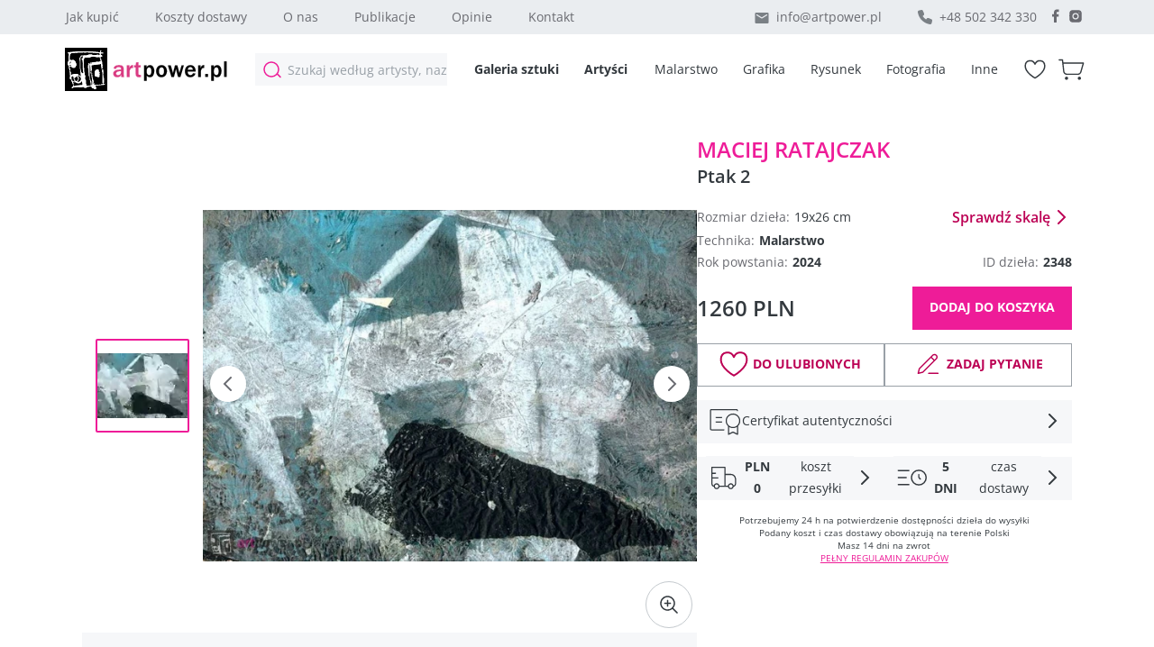

--- FILE ---
content_type: text/html; charset=utf-8
request_url: https://artpower.pl/galeria/maciej-ratajczak/ptak-2/o2348
body_size: 31777
content:
<!DOCTYPE html><html lang="pl"><head><meta charSet="utf-8"/><meta name="viewport" content="width=device-width, initial-scale=1"/><link rel="preload" as="image" imageSrcSet="/_next/image?url=https%3A%2F%2Fartpower-prod.ams3.cdn.digitaloceanspaces.com%2Fpictures%2F1768592621827_649&amp;w=256&amp;q=60 1x, /_next/image?url=https%3A%2F%2Fartpower-prod.ams3.cdn.digitaloceanspaces.com%2Fpictures%2F1768592621827_649&amp;w=640&amp;q=60 2x"/><link rel="preload" as="image" imageSrcSet="/_next/image?url=https%3A%2F%2Fartpower-prod.ams3.cdn.digitaloceanspaces.com%2Fpictures%2F1768395922180_894&amp;w=256&amp;q=60 1x, /_next/image?url=https%3A%2F%2Fartpower-prod.ams3.cdn.digitaloceanspaces.com%2Fpictures%2F1768395922180_894&amp;w=640&amp;q=60 2x"/><link rel="preload" as="image" imageSrcSet="/_next/image?url=https%3A%2F%2Fartpower-prod.ams3.cdn.digitaloceanspaces.com%2Fpictures%2F1768395783404_697&amp;w=256&amp;q=60 1x, /_next/image?url=https%3A%2F%2Fartpower-prod.ams3.cdn.digitaloceanspaces.com%2Fpictures%2F1768395783404_697&amp;w=640&amp;q=60 2x"/><link rel="preload" as="image" imageSrcSet="/_next/image?url=https%3A%2F%2Fartpower-prod.ams3.cdn.digitaloceanspaces.com%2Fpictures%2F1768394767219_31&amp;w=256&amp;q=60 1x, /_next/image?url=https%3A%2F%2Fartpower-prod.ams3.cdn.digitaloceanspaces.com%2Fpictures%2F1768394767219_31&amp;w=640&amp;q=60 2x"/><link rel="preload" as="image" imageSrcSet="/_next/image?url=https%3A%2F%2Fartpower-prod.ams3.cdn.digitaloceanspaces.com%2Fpictures%2F2348.jpg&amp;w=128&amp;q=10 1x, /_next/image?url=https%3A%2F%2Fartpower-prod.ams3.cdn.digitaloceanspaces.com%2Fpictures%2F2348.jpg&amp;w=256&amp;q=10 2x"/><link rel="preload" as="image" imageSrcSet="/_next/image?url=https%3A%2F%2Fartpower-prod.ams3.cdn.digitaloceanspaces.com%2Fbackgrounds%2Fbackground_1.png&amp;w=128&amp;q=90 1x, /_next/image?url=https%3A%2F%2Fartpower-prod.ams3.cdn.digitaloceanspaces.com%2Fbackgrounds%2Fbackground_1.png&amp;w=256&amp;q=90 2x"/><link rel="preload" as="image" imageSrcSet="/_next/image?url=https%3A%2F%2Fartpower-prod.ams3.cdn.digitaloceanspaces.com%2Fpictures%2F2348.jpg&amp;w=32&amp;q=90 1x"/><link rel="preload" as="image" imageSrcSet="/_next/image?url=https%3A%2F%2Fartpower-prod.ams3.cdn.digitaloceanspaces.com%2Fpictures%2F2348.jpg&amp;w=640&amp;q=90 1x, /_next/image?url=https%3A%2F%2Fartpower-prod.ams3.cdn.digitaloceanspaces.com%2Fpictures%2F2348.jpg&amp;w=1200&amp;q=90 2x"/><link rel="preload" as="image" imageSrcSet="/_next/image?url=https%3A%2F%2Fartpower-prod.ams3.cdn.digitaloceanspaces.com%2Fbackgrounds%2Fbackground_1.png&amp;w=640&amp;q=100 1x, /_next/image?url=https%3A%2F%2Fartpower-prod.ams3.cdn.digitaloceanspaces.com%2Fbackgrounds%2Fbackground_1.png&amp;w=1200&amp;q=100 2x"/><link rel="preload" as="image" imageSrcSet="/_next/image?url=https%3A%2F%2Fartpower-prod.ams3.cdn.digitaloceanspaces.com%2Fpictures%2F2348.jpg&amp;w=64&amp;q=90 1x, /_next/image?url=https%3A%2F%2Fartpower-prod.ams3.cdn.digitaloceanspaces.com%2Fpictures%2F2348.jpg&amp;w=128&amp;q=90 2x"/><link rel="stylesheet" href="/_next/static/chunks/8c2a92ee879e97ad.css" data-precedence="next"/><link rel="stylesheet" href="/_next/static/chunks/7b81ddd9e8f32ff5.css" data-precedence="next"/><link rel="stylesheet" href="/_next/static/chunks/365ce05e854aac57.css" data-precedence="next"/><link rel="stylesheet" href="/_next/static/chunks/1a37f81632ae42b4.css" data-precedence="next"/><link rel="preload" as="script" fetchPriority="low" href="/_next/static/chunks/6e02c6357bb2cb10.js"/><script src="/_next/static/chunks/3bc20cefc04b23ed.js" async=""></script><script src="/_next/static/chunks/c33d7c0fd047fd8f.js" async=""></script><script src="/_next/static/chunks/d8cd8be70f92f123.js" async=""></script><script src="/_next/static/chunks/12daa96885968840.js" async=""></script><script src="/_next/static/chunks/turbopack-d3572699519a60ba.js" async=""></script><script src="/_next/static/chunks/ff1a16fafef87110.js" async=""></script><script src="/_next/static/chunks/2936b0a14cad1414.js" async=""></script><script src="/_next/static/chunks/bbfe521b59d460b2.js" async=""></script><script src="/_next/static/chunks/4d32215de1e4762b.js" async=""></script><script src="/_next/static/chunks/41b35f58dfed68eb.js" async=""></script><script src="/_next/static/chunks/a989ae68b67b51a5.js" async=""></script><script src="/_next/static/chunks/63242e50096e087b.js" async=""></script><script src="/_next/static/chunks/e6d4f9757e9c2ed9.js" async=""></script><script src="/_next/static/chunks/de067066b2e3ea7d.js" async=""></script><script src="/_next/static/chunks/7b014b6909a84fff.js" async=""></script><script src="/_next/static/chunks/690c8c772d247e1b.js" async=""></script><link rel="preload" href="https://www.googletagmanager.com/gtm.js?id=GTM-WGVSC6L" as="script"/><link rel="preload" href="/_next/static/chunks/587c0451b70d486d.css" as="style"/><link rel="preload" as="image" imageSrcSet="/_next/image?url=https%3A%2F%2Fartpower-prod.ams3.cdn.digitaloceanspaces.com%2Fauthors%2F26.jpg&amp;w=128&amp;q=70 1x, /_next/image?url=https%3A%2F%2Fartpower-prod.ams3.cdn.digitaloceanspaces.com%2Fauthors%2F26.jpg&amp;w=256&amp;q=70 2x"/><link rel="preload" as="image" imageSrcSet="/_next/image?url=https%3A%2F%2Fartpower-prod.ams3.cdn.digitaloceanspaces.com%2Fauthors%2F26.jpg&amp;w=128&amp;q=20 1x, /_next/image?url=https%3A%2F%2Fartpower-prod.ams3.cdn.digitaloceanspaces.com%2Fauthors%2F26.jpg&amp;w=256&amp;q=20 2x"/><link rel="preload" as="image" imageSrcSet="/_next/image?url=https%3A%2F%2Fartpower-prod.ams3.cdn.digitaloceanspaces.com%2Fpictures%2F3217.jpg&amp;w=384&amp;q=60 1x, /_next/image?url=https%3A%2F%2Fartpower-prod.ams3.cdn.digitaloceanspaces.com%2Fpictures%2F3217.jpg&amp;w=640&amp;q=60 2x"/><link rel="preload" as="image" imageSrcSet="/_next/image?url=https%3A%2F%2Fartpower-prod.ams3.cdn.digitaloceanspaces.com%2Fpictures%2F3105.jpg&amp;w=384&amp;q=60 1x, /_next/image?url=https%3A%2F%2Fartpower-prod.ams3.cdn.digitaloceanspaces.com%2Fpictures%2F3105.jpg&amp;w=640&amp;q=60 2x"/><link rel="preload" as="image" imageSrcSet="/_next/image?url=https%3A%2F%2Fartpower-prod.ams3.cdn.digitaloceanspaces.com%2Fpictures%2F2630.jpg&amp;w=384&amp;q=60 1x, /_next/image?url=https%3A%2F%2Fartpower-prod.ams3.cdn.digitaloceanspaces.com%2Fpictures%2F2630.jpg&amp;w=640&amp;q=60 2x"/><link rel="preload" as="image" imageSrcSet="/_next/image?url=https%3A%2F%2Fartpower-prod.ams3.cdn.digitaloceanspaces.com%2Fpictures%2F2629.jpg&amp;w=384&amp;q=60 1x, /_next/image?url=https%3A%2F%2Fartpower-prod.ams3.cdn.digitaloceanspaces.com%2Fpictures%2F2629.jpg&amp;w=640&amp;q=60 2x"/><link rel="preload" as="image" imageSrcSet="/_next/image?url=https%3A%2F%2Fartpower-prod.ams3.cdn.digitaloceanspaces.com%2Fpictures%2F2628.jpg&amp;w=384&amp;q=60 1x, /_next/image?url=https%3A%2F%2Fartpower-prod.ams3.cdn.digitaloceanspaces.com%2Fpictures%2F2628.jpg&amp;w=640&amp;q=60 2x"/><meta name="next-size-adjust" content=""/><link rel="preconnect" href="https://artpower-prod.ams3.cdn.digitaloceanspaces.com" crossorigin="anonymous"/><link rel="dns-prefetch" href="https://artpower-prod.ams3.cdn.digitaloceanspaces.com"/><title>Ptak 2 – Maciej Ratajczak | Artpower.pl</title><meta name="description" content="Ptak 2 - obraz Maciej Ratajczak. Malarstwo, 26x19 cm. Kup online w galerii Artpower."/><meta name="page-topic" content="Obraz - Internetowa galeria sztuki artpower.pl"/><link rel="canonical" href="https://artpower.pl/galeria/maciej-ratajczak/ptak-2/o2348"/><meta name="format-detection" content="telephone=no"/><meta property="og:title" content="Ptak 2 – Maciej Ratajczak | Artpower.pl"/><meta property="og:description" content="Ptak 2 - obraz Maciej Ratajczak. Kup online w galerii Artpower."/><meta property="og:url" content="https://artpower.pl/galeria/maciej-ratajczak/ptak-2/o2348"/><meta property="og:site_name" content="Artpower"/><meta property="og:image" content="https://artpower-prod.ams3.cdn.digitaloceanspaces.com/pictures/2348.jpg"/><meta property="og:image:width" content="800"/><meta property="og:image:height" content="600"/><meta property="og:image:alt" content="Ptak 2 - Maciej Ratajczak"/><meta property="og:type" content="website"/><meta name="twitter:card" content="summary_large_image"/><meta name="twitter:title" content="Ptak 2 – Maciej Ratajczak"/><meta name="twitter:description" content="Obraz Maciej Ratajczak w galerii Artpower"/><meta name="twitter:image" content="https://artpower-prod.ams3.cdn.digitaloceanspaces.com/pictures/2348.jpg"/><link rel="icon" href="/favicon.ico?favicon.7b05a4fb.ico" sizes="38x38" type="image/x-icon"/><script type="application/ld+json">{"@context":"https://schema.org","@type":"Organization","name":"Artpower","url":"https://artpower.pl","logo":"https://artpower-prod.ams3.cdn.digitaloceanspaces.com/static/icon-logo.jpg","description":"Internetowa galeria sztuki - malarstwo, grafika, rysunek, fotografia","email":"info@artpower.pl","telephone":"+48 502 342 330","address":{"@type":"PostalAddress","addressCountry":"PL"},"sameAs":["https://www.facebook.com/artpowerpl","https://www.instagram.com/artpower.pl/"]}</script><script type="application/ld+json">{"@context":"https://schema.org","@type":"WebSite","name":"Artpower","url":"https://artpower.pl","description":"Internetowa galeria sztuki online","potentialAction":{"@type":"SearchAction","target":{"@type":"EntryPoint","urlTemplate":"https://artpower.pl/galeria?search_value={search_term_string}"},"query-input":"required name=search_term_string"}}</script><script src="/_next/static/chunks/a6dad97d9634a72d.js" noModule=""></script></head><body class="inter_5972bc34-module__OU16Qa__className"><div hidden=""><!--$--><!--/$--></div><header class="Header-module-scss-module__P7cjuG__wrapper"><div class="Header-module-scss-module__P7cjuG__main_content"><div class="Header-module-scss-module__P7cjuG__topbackground"><div class="Header-module-scss-module__P7cjuG__topWrapper"><nav class="Header-module-scss-module__P7cjuG__nav"><div class="Header-module-scss-module__P7cjuG__large_screen"><a href="/galeria-sztuki/obsluga-klienta-jak-kupic">Jak kupić</a><a href="/galeria-sztuki/obsluga-klienta-przesylka">Koszty dostawy</a><a href="/galeria-sztuki/o-nas">O nas</a><a href="/publikacje">Publikacje</a><a href="/opinie">Opinie</a><a href="/kontakt">Kontakt</a></div></nav><div class="Header-module-scss-module__P7cjuG__info"><a href="mailto:info@artpower.pl" class="Header-module-scss-module__P7cjuG__icon Header-module-scss-module__P7cjuG__iconMail">info@artpower.pl</a><span class="Header-module-scss-module__P7cjuG__icon Header-module-scss-module__P7cjuG__contactPhone">+48 502 342 330</span><div class="Header-module-scss-module__P7cjuG__social_container"><a href="https://www.facebook.com/artpowerpl"><img alt="iconFacebook" loading="lazy" width="22" height="22" decoding="async" data-nimg="1" class="Header-module-scss-module__P7cjuG__social" style="color:transparent" src="/_next/static/media/icon-facebook-16.61c740bb.svg"/></a><a href="https://www.instagram.com/artpower.pl/"><img alt="iconFacebook" loading="lazy" width="22" height="22" decoding="async" data-nimg="1" class="Header-module-scss-module__P7cjuG__social" style="color:transparent" src="/_next/static/media/icon-instagram-16.e5e48a60.svg"/></a></div></div></div></div><div class="Header-module-scss-module__P7cjuG__bottomWrapper Header-module-scss-module__P7cjuG__bottomWrapperSpace"><button class="Header-module-scss-module__P7cjuG__burgermenu_button "><div class="Header-module-scss-module__P7cjuG__burgerIcon"></div></button><div class="Header-module-scss-module__P7cjuG__logo_container"><a class="Header-module-scss-module__P7cjuG__logo_link" href="/"><img alt="Logo" loading="lazy" width="186" height="48" decoding="async" data-nimg="1" style="color:transparent" src="/_next/static/media/Logo_new.41b44dfb.svg"/></a></div><div class="Header-module-scss-module__P7cjuG__searchWrapper false"><div class="Header-module-scss-module__P7cjuG__search_container"><input class="Header-module-scss-module__P7cjuG__search " type="text" placeholder="Szukaj według artysty, nazwy, kategorii" value=""/></div></div><nav class="Header-module-scss-module__P7cjuG__nav Header-module-scss-module__P7cjuG__bottomNav"><div class="Header-module-scss-module__P7cjuG__large_screen Header-module-scss-module__P7cjuG__bold_container"><a class="Header-module-scss-module__P7cjuG__bold" href="/galeria">Galeria sztuki</a><a class="Header-module-scss-module__P7cjuG__bold" href="/artysci">Artyści</a></div></nav><div class="Header-module-scss-module__P7cjuG__bottomNav"><nav class="Header-module-scss-module__P7cjuG__nav"><div class="Header-module-scss-module__P7cjuG__bold_container"><a class="Header-module-scss-module__P7cjuG__bottonWrapper_link" href="/galeria?technique=53,malarstwo">Malarstwo</a><a class="Header-module-scss-module__P7cjuG__bottonWrapper_link" href="/galeria?technique=54,grafika">Grafika</a><a class="Header-module-scss-module__P7cjuG__bottonWrapper_link" href="/galeria?technique=55,rysunek">Rysunek</a><a class="Header-module-scss-module__P7cjuG__bottonWrapper_link" href="/galeria?technique=57,fotografia">Fotografia</a><a class="Header-module-scss-module__P7cjuG__bottonWrapper_link" href="/galeria?technique=56,inne">Inne</a></div></nav></div><nav class="Header-module-scss-module__P7cjuG__nav"><div class="Header-module-scss-module__P7cjuG__bold_container"><a class="Header-module-scss-module__P7cjuG__wishlist " href="/lista-zyczen"></a><a class="Header-module-scss-module__P7cjuG__cart " href="/koszyk"></a></div></nav></div></div><div class="Header-module-scss-module__P7cjuG__hiddenContainer false"><div class="Header-module-scss-module__P7cjuG__content"><div class="Header-module-scss-module__P7cjuG__contentResults"><div class="Header-module-scss-module__P7cjuG__leftColumn"><span class="Header-module-scss-module__P7cjuG__headingText">Popularne kategorie</span><a href="/galeria?technique=53,malarstwo">Malarstwo</a><a href="/galeria?technique=54,grafika">Grafika</a><a href="/galeria?technique=55,rysunek">Rysunek</a><a href="/galeria?technique=57,fotografia">Fotografia</a><a href="/galeria?technique=56,inne">Inne</a></div><div class="Header-module-scss-module__P7cjuG__rightColumn"><span class="Header-module-scss-module__P7cjuG__headingText">Nowe dzieła</span><div class="Header-module-scss-module__P7cjuG__searchResults"><div class="ArtCard-module-scss-module__f7ROnq__artCard"><div class="ArtCard-module-scss-module__f7ROnq__imageContainer undefined undefined"><a href="/galeria/ryszard-gancarz/lato-w-miescie/o10866"><img alt="Lato w mieście" width="200" height="200" decoding="async" data-nimg="1" class="ArtCard-module-scss-module__f7ROnq__image" style="color:transparent" srcSet="/_next/image?url=https%3A%2F%2Fartpower-prod.ams3.cdn.digitaloceanspaces.com%2Fpictures%2F1768592621827_649&amp;w=256&amp;q=60 1x, /_next/image?url=https%3A%2F%2Fartpower-prod.ams3.cdn.digitaloceanspaces.com%2Fpictures%2F1768592621827_649&amp;w=640&amp;q=60 2x" src="/_next/image?url=https%3A%2F%2Fartpower-prod.ams3.cdn.digitaloceanspaces.com%2Fpictures%2F1768592621827_649&amp;w=640&amp;q=60"/></a></div><figcaption class="ArtCard-module-scss-module__f7ROnq__captions Header-module-scss-module__P7cjuG__resultsCustom"><div class="ArtCard-module-scss-module__f7ROnq__textContainer"><a class="ArtCard-module-scss-module__f7ROnq__author" href="/artysci/ryszard-gancarz/10">Ryszard Gancarz</a><a class="ArtCard-module-scss-module__f7ROnq__title" href="/galeria/ryszard-gancarz/lato-w-miescie/o10866">Lato w mieście</a></div><div class="ArtCard-module-scss-module__f7ROnq__sizePriceContainer undefined"><p class="ArtCard-module-scss-module__f7ROnq__size">33<!-- -->x<!-- -->41</p><p class="ArtCard-module-scss-module__f7ROnq__price">9500 PLN</p></div></figcaption></div><div class="ArtCard-module-scss-module__f7ROnq__artCard"><div class="ArtCard-module-scss-module__f7ROnq__imageContainer undefined undefined"><a href="/galeria/hanna-woznica-gierlasinska/ruda/o10865"><img alt="Ruda" width="200" height="200" decoding="async" data-nimg="1" class="ArtCard-module-scss-module__f7ROnq__image" style="color:transparent" srcSet="/_next/image?url=https%3A%2F%2Fartpower-prod.ams3.cdn.digitaloceanspaces.com%2Fpictures%2F1768395922180_894&amp;w=256&amp;q=60 1x, /_next/image?url=https%3A%2F%2Fartpower-prod.ams3.cdn.digitaloceanspaces.com%2Fpictures%2F1768395922180_894&amp;w=640&amp;q=60 2x" src="/_next/image?url=https%3A%2F%2Fartpower-prod.ams3.cdn.digitaloceanspaces.com%2Fpictures%2F1768395922180_894&amp;w=640&amp;q=60"/></a></div><figcaption class="ArtCard-module-scss-module__f7ROnq__captions Header-module-scss-module__P7cjuG__resultsCustom"><div class="ArtCard-module-scss-module__f7ROnq__textContainer"><a class="ArtCard-module-scss-module__f7ROnq__author" href="/artysci/hanna-woznica-gierlasinska/350">Hanna Woźnica-Gierlasińska</a><a class="ArtCard-module-scss-module__f7ROnq__title" href="/galeria/hanna-woznica-gierlasinska/ruda/o10865">Ruda</a></div><div class="ArtCard-module-scss-module__f7ROnq__sizePriceContainer undefined"><p class="ArtCard-module-scss-module__f7ROnq__size">80<!-- -->x<!-- -->100</p><p class="ArtCard-module-scss-module__f7ROnq__price">3500 PLN</p></div></figcaption></div><div class="ArtCard-module-scss-module__f7ROnq__artCard"><div class="ArtCard-module-scss-module__f7ROnq__imageContainer undefined undefined"><a href="/galeria/hanna-woznica-gierlasinska/przed-snem/o10864"><img alt="Przed snem" width="200" height="200" decoding="async" data-nimg="1" class="ArtCard-module-scss-module__f7ROnq__image" style="color:transparent" srcSet="/_next/image?url=https%3A%2F%2Fartpower-prod.ams3.cdn.digitaloceanspaces.com%2Fpictures%2F1768395783404_697&amp;w=256&amp;q=60 1x, /_next/image?url=https%3A%2F%2Fartpower-prod.ams3.cdn.digitaloceanspaces.com%2Fpictures%2F1768395783404_697&amp;w=640&amp;q=60 2x" src="/_next/image?url=https%3A%2F%2Fartpower-prod.ams3.cdn.digitaloceanspaces.com%2Fpictures%2F1768395783404_697&amp;w=640&amp;q=60"/></a></div><figcaption class="ArtCard-module-scss-module__f7ROnq__captions Header-module-scss-module__P7cjuG__resultsCustom"><div class="ArtCard-module-scss-module__f7ROnq__textContainer"><a class="ArtCard-module-scss-module__f7ROnq__author" href="/artysci/hanna-woznica-gierlasinska/350">Hanna Woźnica-Gierlasińska</a><a class="ArtCard-module-scss-module__f7ROnq__title" href="/galeria/hanna-woznica-gierlasinska/przed-snem/o10864">Przed snem</a></div><div class="ArtCard-module-scss-module__f7ROnq__sizePriceContainer undefined"><p class="ArtCard-module-scss-module__f7ROnq__size">90<!-- -->x<!-- -->120</p><p class="ArtCard-module-scss-module__f7ROnq__price">4200 PLN</p></div></figcaption></div><div class="ArtCard-module-scss-module__f7ROnq__artCard"><div class="ArtCard-module-scss-module__f7ROnq__imageContainer undefined undefined"><a href="/galeria/barbara-zablocka/po-przerwie-1/o10863"><img alt="Po przerwie 1" width="200" height="200" decoding="async" data-nimg="1" class="ArtCard-module-scss-module__f7ROnq__image" style="color:transparent" srcSet="/_next/image?url=https%3A%2F%2Fartpower-prod.ams3.cdn.digitaloceanspaces.com%2Fpictures%2F1768394767219_31&amp;w=256&amp;q=60 1x, /_next/image?url=https%3A%2F%2Fartpower-prod.ams3.cdn.digitaloceanspaces.com%2Fpictures%2F1768394767219_31&amp;w=640&amp;q=60 2x" src="/_next/image?url=https%3A%2F%2Fartpower-prod.ams3.cdn.digitaloceanspaces.com%2Fpictures%2F1768394767219_31&amp;w=640&amp;q=60"/></a></div><figcaption class="ArtCard-module-scss-module__f7ROnq__captions Header-module-scss-module__P7cjuG__resultsCustom"><div class="ArtCard-module-scss-module__f7ROnq__textContainer"><a class="ArtCard-module-scss-module__f7ROnq__author" href="/artysci/barbara-zablocka/342">Barbara Zabłocka</a><a class="ArtCard-module-scss-module__f7ROnq__title" href="/galeria/barbara-zablocka/po-przerwie-1/o10863">Po przerwie 1</a></div><div class="ArtCard-module-scss-module__f7ROnq__sizePriceContainer undefined"><p class="ArtCard-module-scss-module__f7ROnq__size">80<!-- -->x<!-- -->80</p><p class="ArtCard-module-scss-module__f7ROnq__price">1260 PLN</p></div></figcaption></div></div><a class="Header-module-scss-module__P7cjuG__viewAllButton" href="/galeria">Zobacz wszystkie 1873 wyniki</a></div></div></div></div></header><main><!--$--><!--$?--><template id="B:0"></template><div class="loading-module-scss-module__YuCiwa__loadingSpinner "><div class="loading-module-scss-module__YuCiwa__spinner"></div></div><!--/$--><!--/$--></main><footer class="Footer-module-scss-module__kQc2fa__wrapper"><div class="Footer-module-scss-module__kQc2fa__subscribeWrapper"><div class="Footer-module-scss-module__kQc2fa__subscribeText"><span> <!-- -->Cieszymy się, że jesteś z nami! Teraz będziesz regularnie otrzymywać najnowsze informacje i aktualności.</span></div></div><div class="Footer-module-scss-module__kQc2fa__bottombackground"><div class="Footer-module-scss-module__kQc2fa__bottomWrapper"><div class="Footer-module-scss-module__kQc2fa__infoWrapper"><span class="Footer-module-scss-module__kQc2fa__headingText">Kontakt</span><table class="Footer-module-scss-module__kQc2fa__table"><tbody><tr><th>Tel:</th><td><span class="Footer-module-scss-module__kQc2fa__contactPhone" title="Telefon został skopiowany">+48 502 342 330</span></td></tr><tr><th>Mail:</th><td><a href="mailto:info@artpower.pl">info@artpower.pl</a></td></tr></tbody></table><span class="Footer-module-scss-module__kQc2fa__contactSupportText">Nasze profile</span><nav class="Footer-module-scss-module__kQc2fa__socialNetworkNav"><a class="Footer-module-scss-module__kQc2fa__icon Footer-module-scss-module__kQc2fa__facebook" href="https://www.facebook.com/artpowerpl"></a><a class="Footer-module-scss-module__kQc2fa__icon Footer-module-scss-module__kQc2fa__instagram" href="https://www.instagram.com/artpower.pl/"></a></nav></div><div class="Footer-module-scss-module__kQc2fa__linksWrapper"><nav class="Footer-module-scss-module__kQc2fa__leftColumn"><span class="Footer-module-scss-module__kQc2fa__headingText">Galeria artpower.pl</span><a href="/galeria-sztuki/o-nas">O nas</a><a href="/galeria-sztuki/idea">Idea</a><a href="/galeria-sztuki/wspolpraca-dla-artystow">Współpraca</a><a href="/kontakt">Kontakt</a></nav><nav class="Footer-module-scss-module__kQc2fa__leftColumn"><span class="Footer-module-scss-module__kQc2fa__emptyColumnTitle"></span><a href="/publikacje">Publikacje</a><a href="/opinie">Opinie</a><a href="/slowniczek">Słowniczek</a><a href="http://sztukaniegryzie.pl/">Blog</a></nav><nav class="Footer-module-scss-module__kQc2fa__rightColumn"><span class="Footer-module-scss-module__kQc2fa__headingText">Obsługa klienta</span><a href="/galeria-sztuki/obsluga-klienta-jak-kupic">Jak kupić</a><a href="/galeria-sztuki/obsluga-klienta-przesylka">Koszty dostawy</a><a href="/galeria-sztuki/obsluga-klienta-reklamacja">Reklamacje i zwroty</a><a href="/galeria-sztuki/obsluga-klienta-certyfikat-autentycznosci">Certyfikat autentyczności</a><a href="/galeria-sztuki/obsluga-klienta-regulamin">Regulamin</a><a href="/galeria-sztuki/obsluga-klienta-polityka-prywatnosci-i-cookies">Polityka prywatności i cookies</a></nav></div><div class="Footer-module-scss-module__kQc2fa__small_screen"><div class="Footer-module-scss-module__kQc2fa__column_container"><div class="Footer-module-scss-module__kQc2fa__left_column"><div class="Footer-module-scss-module__kQc2fa__collapseHeader"><span>Galeria artpower.pl</span><img alt="" loading="lazy" width="24" height="24" decoding="async" data-nimg="1" class="Footer-module-scss-module__kQc2fa__collapsibleHeaderIcon false" style="color:transparent" src="/icon-arrow-right.svg"/></div></div><div class="Footer-module-scss-module__kQc2fa__right_column"><div class="Footer-module-scss-module__kQc2fa__collapseHeader"><span>Obsługa klienta</span><img alt="" loading="lazy" width="24" height="24" decoding="async" data-nimg="1" class="Footer-module-scss-module__kQc2fa__collapsibleHeaderIcon false" style="color:transparent" src="/icon-arrow-right.svg"/></div></div></div></div></div><div class="Footer-module-scss-module__kQc2fa__infoWrapper_mobile"><span class="Footer-module-scss-module__kQc2fa__headingText">Kontakt</span><table class="Footer-module-scss-module__kQc2fa__table"><tbody><tr><th>Tel:</th><td><span class="Footer-module-scss-module__kQc2fa__contactPhone" title="Telefon został skopiowany">+48 502 342 330</span></td></tr><tr><th>Mail:</th><td><a href="mailto:info@artpower.pl">info@artpower.pl</a></td></tr></tbody></table><nav class="Footer-module-scss-module__kQc2fa__socialNetworkNav"><a class="Footer-module-scss-module__kQc2fa__icon Footer-module-scss-module__kQc2fa__facebook" href="https://www.facebook.com/artpowerpl"></a><a class="Footer-module-scss-module__kQc2fa__icon Footer-module-scss-module__kQc2fa__instagram" href="https://www.instagram.com/artpower.pl/"></a></nav></div><div class="Footer-module-scss-module__kQc2fa__copyright_container"><p class="Footer-module-scss-module__kQc2fa__copyright">© 2026 Artpower.pl – Wszystkie prawa zastrzeżone.<!-- --> <br/> <!-- -->Kopiowanie, reprodukcja, powielanie w jakiejkolwiek postaci całości lub części prezentowanej strony jest zabronione.</p><p class="Footer-module-scss-module__kQc2fa__version">v<!-- -->1.4.5</p></div></div></footer><script>requestAnimationFrame(function(){$RT=performance.now()});</script><script src="/_next/static/chunks/6e02c6357bb2cb10.js" id="_R_" async=""></script><div hidden id="S:0"><script type="application/ld+json">{"@context":"https://schema.org","@type":"Product","name":"Ptak 2","description":"tech. własna na papierze","image":["https://artpower-prod.ams3.cdn.digitaloceanspaces.com/pictures/2348.jpg"],"brand":{"@type":"Person","name":"Maciej Ratajczak"},"sku":"ART-2348","category":"Malarstwo","offers":{"@type":"Offer","url":"https://artpower.pl/galeria/maciej-ratajczak/ptak-2/o2348","priceCurrency":"PLN","price":1260,"availability":"https://schema.org/InStock","seller":{"@type":"Organization","name":"Artpower"}},"width":{"@type":"QuantitativeValue","value":26,"unitCode":"CMT"},"height":{"@type":"QuantitativeValue","value":19,"unitCode":"CMT"}}</script><script type="application/ld+json">{"@context":"https://schema.org","@type":"BreadcrumbList","itemListElement":[{"@type":"ListItem","position":1,"name":"Galeria","item":"https://artpower.pl/galeria"},{"@type":"ListItem","position":2,"name":"Maciej Ratajczak","item":"https://artpower.pl/artysci/maciej-ratajczak/26"},{"@type":"ListItem","position":3,"name":"Ptak 2","item":"https://artpower.pl/galeria/maciej-ratajczak/ptak-2/o2348"}]}</script><div class="PaintingPage-module-scss-module__RoZyAq__page"><div class="PaintingPage-module-scss-module__RoZyAq__container"><div class="PaintingPage-module-scss-module__RoZyAq__mainContent"><div class="PaintingPage-module-scss-module__RoZyAq__mainContent__painting"><div class="PaintingImages-module-scss-module__FYyN2G__paintingImages"><div class="swiper PaintingImages-module-scss-module__FYyN2G__paintingImages__swiper"><div class="swiper-wrapper"><div class="swiper-slide PaintingImages-module-scss-module__FYyN2G__paintingImages__swiper__slide PaintingImages-module-scss-module__FYyN2G__selectedSlide"><img alt="painting image 0" width="100" height="100" decoding="async" data-nimg="1" class="PaintingImages-module-scss-module__FYyN2G__paintingImages__swiperImage" style="color:transparent" srcSet="/_next/image?url=https%3A%2F%2Fartpower-prod.ams3.cdn.digitaloceanspaces.com%2Fpictures%2F2348.jpg&amp;w=128&amp;q=10 1x, /_next/image?url=https%3A%2F%2Fartpower-prod.ams3.cdn.digitaloceanspaces.com%2Fpictures%2F2348.jpg&amp;w=256&amp;q=10 2x" src="/_next/image?url=https%3A%2F%2Fartpower-prod.ams3.cdn.digitaloceanspaces.com%2Fpictures%2F2348.jpg&amp;w=256&amp;q=10"/></div><div class="swiper-slide PaintingImages-module-scss-module__FYyN2G__paintingImages__swiper__slide false"><img alt="background painting image" width="100" height="100" decoding="async" data-nimg="1" class="PaintingImages-module-scss-module__FYyN2G__paintingImages__swiperImage" style="color:transparent" srcSet="/_next/image?url=https%3A%2F%2Fartpower-prod.ams3.cdn.digitaloceanspaces.com%2Fbackgrounds%2Fbackground_1.png&amp;w=128&amp;q=90 1x, /_next/image?url=https%3A%2F%2Fartpower-prod.ams3.cdn.digitaloceanspaces.com%2Fbackgrounds%2Fbackground_1.png&amp;w=256&amp;q=90 2x" src="/_next/image?url=https%3A%2F%2Fartpower-prod.ams3.cdn.digitaloceanspaces.com%2Fbackgrounds%2Fbackground_1.png&amp;w=256&amp;q=90"/><img alt="painting image 1" width="11.304347826086955" height="8.260869565217392" decoding="async" data-nimg="1" class="PaintingImages-module-scss-module__FYyN2G__imageOnBackground PaintingImages-module-scss-module__FYyN2G__bg1" style="color:transparent;width:11.304347826086955px;height:8.260869565217392px" srcSet="/_next/image?url=https%3A%2F%2Fartpower-prod.ams3.cdn.digitaloceanspaces.com%2Fpictures%2F2348.jpg&amp;w=32&amp;q=90 1x" src="/_next/image?url=https%3A%2F%2Fartpower-prod.ams3.cdn.digitaloceanspaces.com%2Fpictures%2F2348.jpg&amp;w=32&amp;q=90"/></div></div></div><div class="PaintingImages-module-scss-module__FYyN2G__paintingImages__wrapper"><div class="swiper"><div class="swiper-wrapper"><div class="swiper-slide PaintingImages-module-scss-module__FYyN2G__slide"><img alt="selected image" width="548" height="548" decoding="async" data-nimg="1" class="PaintingImages-module-scss-module__FYyN2G__first_images" style="color:transparent" srcSet="/_next/image?url=https%3A%2F%2Fartpower-prod.ams3.cdn.digitaloceanspaces.com%2Fpictures%2F2348.jpg&amp;w=640&amp;q=90 1x, /_next/image?url=https%3A%2F%2Fartpower-prod.ams3.cdn.digitaloceanspaces.com%2Fpictures%2F2348.jpg&amp;w=1200&amp;q=90 2x" src="/_next/image?url=https%3A%2F%2Fartpower-prod.ams3.cdn.digitaloceanspaces.com%2Fpictures%2F2348.jpg&amp;w=1200&amp;q=90"/></div><div class="swiper-slide"><img alt="selected image" width="548" height="548" decoding="async" data-nimg="1" class="PaintingImages-module-scss-module__FYyN2G__backgroundImage" style="color:transparent" srcSet="/_next/image?url=https%3A%2F%2Fartpower-prod.ams3.cdn.digitaloceanspaces.com%2Fbackgrounds%2Fbackground_1.png&amp;w=640&amp;q=100 1x, /_next/image?url=https%3A%2F%2Fartpower-prod.ams3.cdn.digitaloceanspaces.com%2Fbackgrounds%2Fbackground_1.png&amp;w=1200&amp;q=100 2x" src="/_next/image?url=https%3A%2F%2Fartpower-prod.ams3.cdn.digitaloceanspaces.com%2Fbackgrounds%2Fbackground_1.png&amp;w=1200&amp;q=100"/><img alt="selected image" width="61.94782608695652" height="45.2695652173913" decoding="async" data-nimg="1" class="PaintingImages-module-scss-module__FYyN2G__imageOnBackground PaintingImages-module-scss-module__FYyN2G__bg1" style="color:transparent;width:61.94782608695652px;height:45.2695652173913px" srcSet="/_next/image?url=https%3A%2F%2Fartpower-prod.ams3.cdn.digitaloceanspaces.com%2Fpictures%2F2348.jpg&amp;w=64&amp;q=90 1x, /_next/image?url=https%3A%2F%2Fartpower-prod.ams3.cdn.digitaloceanspaces.com%2Fpictures%2F2348.jpg&amp;w=128&amp;q=90 2x" src="/_next/image?url=https%3A%2F%2Fartpower-prod.ams3.cdn.digitaloceanspaces.com%2Fpictures%2F2348.jpg&amp;w=128&amp;q=90"/></div></div><div><button class="SwiperNavigation-module-scss-module__59rpvW__swiperButtonPrevPublication"></button><button class="SwiperNavigation-module-scss-module__59rpvW__swiperButtonNextPublication"></button></div><button class="PaintingImages-module-scss-module__FYyN2G__paintingImages__wrapper__zoomWrapper"><img alt="icon zoom" loading="lazy" width="24" height="24" decoding="async" data-nimg="1" style="color:transparent" src="/icon-zoom.svg"/></button></div></div></div><div class="PaintingPage-module-scss-module__RoZyAq__basketInfo_mobile"><div class="BasketInfo-module-scss-module__SGgn_q__basketInfo PaintingPage-module-scss-module__RoZyAq__mainContent__basketInfo"><a class="BasketInfo-module-scss-module__SGgn_q__basketInfo__author" href="/artysci/maciej-ratajczak/26">Maciej<!-- --> <!-- -->Ratajczak</a><div class="BasketInfo-module-scss-module__SGgn_q__basketInfo__artName">Ptak 2</div><div class="BasketInfo-module-scss-module__SGgn_q__artInfo"><div class="BasketInfo-module-scss-module__SGgn_q__artInfo__block"><div class="BasketInfo-module-scss-module__SGgn_q__artInfo__block__item"><div class="BasketInfo-module-scss-module__SGgn_q__artInfo__block__item__title">Rozmiar dzieła:</div><div class="BasketInfo-module-scss-module__SGgn_q__artInfo__block__item__value"><div class="BasketInfo-module-scss-module__SGgn_q__sizeOrNo">19x26 cm</div></div></div><div class="BasketInfo-module-scss-module__SGgn_q__artInfo__block__item"><div class="BasketInfo-module-scss-module__SGgn_q__artInfo__block__item__value"><div class="false"></div><div class="BasketInfo-module-scss-module__SGgn_q__scaleContainer">Sprawdź skalę<img alt="iconScale" loading="lazy" width="24" height="24" decoding="async" data-nimg="1" style="color:transparent" src="/_next/static/media/icon-pink-arrow.f820f36f.svg"/></div></div></div></div><div class="BasketInfo-module-scss-module__SGgn_q__artInfo__block"><div class="BasketInfo-module-scss-module__SGgn_q__artInfo__block__item"><div class="BasketInfo-module-scss-module__SGgn_q__artInfo__block__item__title">Technika:</div><div class="BasketInfo-module-scss-module__SGgn_q__artInfo__block__item__value"><div class="false">Malarstwo</div></div></div></div><div class="BasketInfo-module-scss-module__SGgn_q__artInfo__block"><div class="BasketInfo-module-scss-module__SGgn_q__artInfo__block__item"><div class="BasketInfo-module-scss-module__SGgn_q__artInfo__block__item__title">Rok powstania:</div><div class="BasketInfo-module-scss-module__SGgn_q__artInfo__block__item__value"><div class="false">2024</div></div></div><div class="BasketInfo-module-scss-module__SGgn_q__artInfo__block__item"><div class="BasketInfo-module-scss-module__SGgn_q__artInfo__block__item__title">ID dzieła:</div><div class="BasketInfo-module-scss-module__SGgn_q__artInfo__block__item__value"><div class="undefined">2348</div></div></div></div></div><div class="BasketInfo-module-scss-module__SGgn_q__priceBlock"><div class="BasketInfo-module-scss-module__SGgn_q__priceBlock__info">1260 PLN</div><button class="Button-module-scss-module__YsLvQG__baseButton  Button-module-scss-module__YsLvQG__contained   BasketInfo-module-scss-module__SGgn_q__addButton" type="button">Dodaj do koszyka</button></div><div class="BasketInfo-module-scss-module__SGgn_q__secondaryActions"><button class="Button-module-scss-module__YsLvQG__baseButton fullWidth Button-module-scss-module__YsLvQG__outlined   BasketInfo-module-scss-module__SGgn_q__addedToWishList" type="button"><div class="Button-module-scss-module__YsLvQG__startIcon"><img alt="icon-wishlist-pink" loading="lazy" width="32" height="32" decoding="async" data-nimg="1" class="BasketInfo-module-scss-module__SGgn_q__heart" style="color:transparent" src="/icon-wishlist-pink.svg"/></div>Do ulubionych</button><button class="Button-module-scss-module__YsLvQG__baseButton fullWidth Button-module-scss-module__YsLvQG__outlined   BasketInfo-module-scss-module__SGgn_q__rightButton" type="button"><div class="Button-module-scss-module__YsLvQG__startIcon"><img alt="icon-edit-pink" loading="lazy" width="32" height="32" decoding="async" data-nimg="1" class="BasketInfo-module-scss-module__SGgn_q__heart" style="color:transparent" src="/icon-edit-pink.svg"/></div>Zadaj pytanie</button></div><div class="BasketInfo-module-scss-module__SGgn_q__container_button"><button class="Button-module-scss-module__YsLvQG__baseButton fullWidth Button-module-scss-module__YsLvQG__contained Button-module-scss-module__YsLvQG__hasIcon  BasketInfo-module-scss-module__SGgn_q__secondaryButton" type="button"><div class="BasketInfo-module-scss-module__SGgn_q__secondaryButtonInfo"><img alt="icon-certificate" loading="lazy" width="40" height="40" decoding="async" data-nimg="1" style="color:transparent" src="/icon-certificate.svg"/><div>Certyfikat autentyczności</div></div><img alt="icon-arrow-right" loading="lazy" width="24" height="24" decoding="async" data-nimg="1" style="color:transparent" src="/icon-arrow-right.svg"/></button><div class="BasketInfo-module-scss-module__SGgn_q__deliveryInfo"><button class="Button-module-scss-module__YsLvQG__baseButton fullWidth Button-module-scss-module__YsLvQG__contained Button-module-scss-module__YsLvQG__hasIcon  BasketInfo-module-scss-module__SGgn_q__secondaryButton" type="button"><div class="BasketInfo-module-scss-module__SGgn_q__secondaryButtonInfo BasketInfo-module-scss-module__SGgn_q__withoutGap"><img alt="icon-delivery-car" loading="lazy" width="40" height="40" decoding="async" data-nimg="1" style="color:transparent" src="/icon-delivery-car.svg"/><div class="BasketInfo-module-scss-module__SGgn_q__secondaryButtonInfo__text"><div class="BasketInfo-module-scss-module__SGgn_q__secondaryButtonInfo__text__main">PLN<!-- --> 0</div>koszt przesyłki</div></div><img alt="icon-arrow-right" loading="lazy" width="24" height="24" decoding="async" data-nimg="1" style="color:transparent" src="/icon-arrow-right.svg"/></button><button class="Button-module-scss-module__YsLvQG__baseButton fullWidth Button-module-scss-module__YsLvQG__contained Button-module-scss-module__YsLvQG__hasIcon  BasketInfo-module-scss-module__SGgn_q__secondaryButton" type="button"><div class="BasketInfo-module-scss-module__SGgn_q__secondaryButtonInfo"><img alt="icon-delivery-time" loading="lazy" width="40" height="40" decoding="async" data-nimg="1" style="color:transparent" src="/icon-delivery-time.svg"/><div class="BasketInfo-module-scss-module__SGgn_q__secondaryButtonInfo__text"><div class="BasketInfo-module-scss-module__SGgn_q__secondaryButtonInfo__text__main">5 <!-- -->dni</div>czas dostawy</div></div><img alt="icon-arrow-right" loading="lazy" width="24" height="24" decoding="async" data-nimg="1" style="color:transparent" src="/icon-arrow-right.svg"/></button></div><div class="BasketInfo-module-scss-module__SGgn_q__info_text"><div><p>Potrzebujemy 24 h na potwierdzenie dostępności dzieła do wysyłki</p><p>Podany koszt i czas dostawy obowiązują na terenie Polski</p><p>Masz 14 dni na zwrot</p></div><a class="BasketInfo-module-scss-module__SGgn_q__regulamin_link" href="/galeria-sztuki/obsluga-klienta-regulamin">PEŁNY REGULAMIN ZAKUPÓW </a></div></div></div></div><div class="PaintingPage-module-scss-module__RoZyAq__paintingInfo_container"><div class="PaintingInfo-module-scss-module__V-RQca__paintingInfo"><div class="PaintingInfo-module-scss-module__V-RQca__paintingInfo__title">Dodatkowe informacje</div><div class="PaintingInfo-module-scss-module__V-RQca__paintingInfo__tags"><div class="PaintingInfo-module-scss-module__V-RQca__paintingInfo__tags__title">Tagi<!-- -->:<!-- --> </div><div class="PaintingInfo-module-scss-module__V-RQca__paintingInfo__tags__content"><a class="Tag-module-scss-module__TPtOba__tag" href="/galeria?tags=216,technika własna">#technika własna</a><a class="Tag-module-scss-module__TPtOba__tag" href="/galeria?tags=226,asp wrocław">#asp wrocław</a></div></div><div class="PaintingInfo-module-scss-module__V-RQca__paintingInfo__description"><div class="QuillRenderer-module-scss-module__pH6Xra__borderless QuillRenderer-module-scss-module__pH6Xra__quillContent PaintingInfo-module-scss-module__V-RQca__quil">tech. własna na papierze</div></div><div class="PaintingInfo-module-scss-module__V-RQca__paintingInfo__artist"><div class="ArtistPreview-module-scss-module__SCF7aa__artistPreview"><img alt="artist avatar" width="100" height="100" decoding="async" data-nimg="1" class="ArtistPreview-module-scss-module__SCF7aa__artistPreview__avatar" style="color:transparent" srcSet="/_next/image?url=https%3A%2F%2Fartpower-prod.ams3.cdn.digitaloceanspaces.com%2Fauthors%2F26.jpg&amp;w=128&amp;q=70 1x, /_next/image?url=https%3A%2F%2Fartpower-prod.ams3.cdn.digitaloceanspaces.com%2Fauthors%2F26.jpg&amp;w=256&amp;q=70 2x" src="/_next/image?url=https%3A%2F%2Fartpower-prod.ams3.cdn.digitaloceanspaces.com%2Fauthors%2F26.jpg&amp;w=256&amp;q=70"/><div class="ArtistPreview-module-scss-module__SCF7aa__wrapper_info"><div class="ArtistPreview-module-scss-module__SCF7aa__artistPreview__info ArtistPreview-module-scss-module__SCF7aa__expanded"><div class="ArtistPreview-module-scss-module__SCF7aa__artistPreview__info__title">Artysta<!-- -->:<p class="ArtistPreview-module-scss-module__SCF7aa__artistPreview__info__title__name">Maciej<!-- --> <!-- -->Ratajczak</p></div><div class="ArtistPreview-module-scss-module__SCF7aa__artistPreview__info__description"><div class="undefined ArtistPreview-module-scss-module__SCF7aa__expanded">Absolwent wrocławskiej ASP, dyplom z malarstwa 1995 (prof.Stanisław Kortyka). Członek Związku Polskich Artystów Plastyków.  <br><b>Ostatnie wystawy:</b> 10.2004 - "Malarstwo Dolnośląskie - Ciąg Dalszy", wystawa zbiorowa, Wrocław, Galeria Awangarda 05.2005 - "Myśl zwierzę", wystawa zbiorowa, Wrocław, Browar Mieszczański 09.2007 - "Między sacrum a profanum", wspólnie z Marią Mamczur, Warszawa, Biblioteka Uniwersytecka 03.2008 - "Kobieta", wystawa zbiorowa, Raszyn, Galeria Wystaw Artystycznych GBP 08.2008 - "Preludium art pub", wystawa zbiorowa, Warszawa, Alternatywa Cafe Ocena działalności artystycznej Macieja Ratajczaka:  Maciej Ratajczak, absolwent Wrocławskiej Uczelni Plastycznej studiował malarstwo sztalugowe u prof. Stanisłwa Kortyki, Malarstwo w Architekturze i Urbanistyce u niżej podpisanego. W czasie czteroletnich studiów od roku II-go w Pracowni Malarstwa Architektonicznego wykazał duże uzdolnienia malarskie oraz aktywną postawę ustawicznie poszukującą nowych rozwiązań  formalnych. Dla każdego wybranego tematu poszukiwał oryginalnej własnej formy, własnego warsztatu, aby była adekwatna i zgodna z treścią. Ta zgodność formy z treścią świadczą o dużej jego świadomości i odpowiedzialności oraz o stawianiu sobie wysokich wymagań artystycznych. Rozległe zainteresowania i pasja twórcza są motorem poszukiwań różnych mediów dla wypowiedzi artystycznych.  Maciej Ratajczak będąc absolwentem Uczelni ma na swoim koncie wiele znaczących wystaw, pokazów, instalacji i kreacji przestrzennych. Uprawia poza malarstwem rysunek, grafikę, film, fotografię.  Maciej Ratajczak wyraźnie zaznaczył twórczością plastyczną swoją obecność w młodym środowisku artystycznym Wrocławia.  Prof. Mieczysław Zdanowicz</div></div></div><button class="ArtistPreview-module-scss-module__SCF7aa__readMoreButton">Czytaj więcej</button></div></div><div class="ArtistPreview-module-scss-module__SCF7aa__mobile_container"><div class="ArtistPreview-module-scss-module__SCF7aa__preview_container"><img alt="artist avatar" width="100" height="100" decoding="async" data-nimg="1" class="ArtistPreview-module-scss-module__SCF7aa__avatar" style="color:transparent" srcSet="/_next/image?url=https%3A%2F%2Fartpower-prod.ams3.cdn.digitaloceanspaces.com%2Fauthors%2F26.jpg&amp;w=128&amp;q=20 1x, /_next/image?url=https%3A%2F%2Fartpower-prod.ams3.cdn.digitaloceanspaces.com%2Fauthors%2F26.jpg&amp;w=256&amp;q=20 2x" src="/_next/image?url=https%3A%2F%2Fartpower-prod.ams3.cdn.digitaloceanspaces.com%2Fauthors%2F26.jpg&amp;w=256&amp;q=20"/><div class="ArtistPreview-module-scss-module__SCF7aa__title">Artysta<!-- -->:<div class="ArtistPreview-module-scss-module__SCF7aa__name">Maciej<!-- --> <!-- -->Ratajczak</div></div></div><div class="ArtistPreview-module-scss-module__SCF7aa__wrapper_info"><div class="ArtistPreview-module-scss-module__SCF7aa__artistPreview__info ArtistPreview-module-scss-module__SCF7aa__expanded"><div class="ArtistPreview-module-scss-module__SCF7aa__artistPreview__info__description"><div class="undefined ArtistPreview-module-scss-module__SCF7aa__expanded">Absolwent wrocławskiej ASP, dyplom z malarstwa 1995 (prof.Stanisław Kortyka). Członek Związku Polskich Artystów Plastyków.  <br><b>Ostatnie wystawy:</b> 10.2004 - "Malarstwo Dolnośląskie - Ciąg Dalszy", wystawa zbiorowa, Wrocław, Galeria Awangarda 05.2005 - "Myśl zwierzę", wystawa zbiorowa, Wrocław, Browar Mieszczański 09.2007 - "Między sacrum a profanum", wspólnie z Marią Mamczur, Warszawa, Biblioteka Uniwersytecka 03.2008 - "Kobieta", wystawa zbiorowa, Raszyn, Galeria Wystaw Artystycznych GBP 08.2008 - "Preludium art pub", wystawa zbiorowa, Warszawa, Alternatywa Cafe Ocena działalności artystycznej Macieja Ratajczaka:  Maciej Ratajczak, absolwent Wrocławskiej Uczelni Plastycznej studiował malarstwo sztalugowe u prof. Stanisłwa Kortyki, Malarstwo w Architekturze i Urbanistyce u niżej podpisanego. W czasie czteroletnich studiów od roku II-go w Pracowni Malarstwa Architektonicznego wykazał duże uzdolnienia malarskie oraz aktywną postawę ustawicznie poszukującą nowych rozwiązań  formalnych. Dla każdego wybranego tematu poszukiwał oryginalnej własnej formy, własnego warsztatu, aby była adekwatna i zgodna z treścią. Ta zgodność formy z treścią świadczą o dużej jego świadomości i odpowiedzialności oraz o stawianiu sobie wysokich wymagań artystycznych. Rozległe zainteresowania i pasja twórcza są motorem poszukiwań różnych mediów dla wypowiedzi artystycznych.  Maciej Ratajczak będąc absolwentem Uczelni ma na swoim koncie wiele znaczących wystaw, pokazów, instalacji i kreacji przestrzennych. Uprawia poza malarstwem rysunek, grafikę, film, fotografię.  Maciej Ratajczak wyraźnie zaznaczył twórczością plastyczną swoją obecność w młodym środowisku artystycznym Wrocławia.  Prof. Mieczysław Zdanowicz</div></div></div><button class="ArtistPreview-module-scss-module__SCF7aa__readMoreButton">Czytaj więcej</button></div></div></div></div></div></div><div class="PaintingPage-module-scss-module__RoZyAq__basketInfo_container"><div class="BasketInfo-module-scss-module__SGgn_q__basketInfo PaintingPage-module-scss-module__RoZyAq__mainContent__basketInfo"><a class="BasketInfo-module-scss-module__SGgn_q__basketInfo__author" href="/artysci/maciej-ratajczak/26">Maciej<!-- --> <!-- -->Ratajczak</a><div class="BasketInfo-module-scss-module__SGgn_q__basketInfo__artName">Ptak 2</div><div class="BasketInfo-module-scss-module__SGgn_q__artInfo"><div class="BasketInfo-module-scss-module__SGgn_q__artInfo__block"><div class="BasketInfo-module-scss-module__SGgn_q__artInfo__block__item"><div class="BasketInfo-module-scss-module__SGgn_q__artInfo__block__item__title">Rozmiar dzieła:</div><div class="BasketInfo-module-scss-module__SGgn_q__artInfo__block__item__value"><div class="BasketInfo-module-scss-module__SGgn_q__sizeOrNo">19x26 cm</div></div></div><div class="BasketInfo-module-scss-module__SGgn_q__artInfo__block__item"><div class="BasketInfo-module-scss-module__SGgn_q__artInfo__block__item__value"><div class="false"></div><div class="BasketInfo-module-scss-module__SGgn_q__scaleContainer">Sprawdź skalę<img alt="iconScale" loading="lazy" width="24" height="24" decoding="async" data-nimg="1" style="color:transparent" src="/_next/static/media/icon-pink-arrow.f820f36f.svg"/></div></div></div></div><div class="BasketInfo-module-scss-module__SGgn_q__artInfo__block"><div class="BasketInfo-module-scss-module__SGgn_q__artInfo__block__item"><div class="BasketInfo-module-scss-module__SGgn_q__artInfo__block__item__title">Technika:</div><div class="BasketInfo-module-scss-module__SGgn_q__artInfo__block__item__value"><div class="false">Malarstwo</div></div></div></div><div class="BasketInfo-module-scss-module__SGgn_q__artInfo__block"><div class="BasketInfo-module-scss-module__SGgn_q__artInfo__block__item"><div class="BasketInfo-module-scss-module__SGgn_q__artInfo__block__item__title">Rok powstania:</div><div class="BasketInfo-module-scss-module__SGgn_q__artInfo__block__item__value"><div class="false">2024</div></div></div><div class="BasketInfo-module-scss-module__SGgn_q__artInfo__block__item"><div class="BasketInfo-module-scss-module__SGgn_q__artInfo__block__item__title">ID dzieła:</div><div class="BasketInfo-module-scss-module__SGgn_q__artInfo__block__item__value"><div class="undefined">2348</div></div></div></div></div><div class="BasketInfo-module-scss-module__SGgn_q__priceBlock"><div class="BasketInfo-module-scss-module__SGgn_q__priceBlock__info">1260 PLN</div><button class="Button-module-scss-module__YsLvQG__baseButton  Button-module-scss-module__YsLvQG__contained   BasketInfo-module-scss-module__SGgn_q__addButton" type="button">Dodaj do koszyka</button></div><div class="BasketInfo-module-scss-module__SGgn_q__secondaryActions"><button class="Button-module-scss-module__YsLvQG__baseButton fullWidth Button-module-scss-module__YsLvQG__outlined   BasketInfo-module-scss-module__SGgn_q__addedToWishList" type="button"><div class="Button-module-scss-module__YsLvQG__startIcon"><img alt="icon-wishlist-pink" loading="lazy" width="32" height="32" decoding="async" data-nimg="1" class="BasketInfo-module-scss-module__SGgn_q__heart" style="color:transparent" src="/icon-wishlist-pink.svg"/></div>Do ulubionych</button><button class="Button-module-scss-module__YsLvQG__baseButton fullWidth Button-module-scss-module__YsLvQG__outlined   BasketInfo-module-scss-module__SGgn_q__rightButton" type="button"><div class="Button-module-scss-module__YsLvQG__startIcon"><img alt="icon-edit-pink" loading="lazy" width="32" height="32" decoding="async" data-nimg="1" class="BasketInfo-module-scss-module__SGgn_q__heart" style="color:transparent" src="/icon-edit-pink.svg"/></div>Zadaj pytanie</button></div><div class="BasketInfo-module-scss-module__SGgn_q__container_button"><button class="Button-module-scss-module__YsLvQG__baseButton fullWidth Button-module-scss-module__YsLvQG__contained Button-module-scss-module__YsLvQG__hasIcon  BasketInfo-module-scss-module__SGgn_q__secondaryButton" type="button"><div class="BasketInfo-module-scss-module__SGgn_q__secondaryButtonInfo"><img alt="icon-certificate" loading="lazy" width="40" height="40" decoding="async" data-nimg="1" style="color:transparent" src="/icon-certificate.svg"/><div>Certyfikat autentyczności</div></div><img alt="icon-arrow-right" loading="lazy" width="24" height="24" decoding="async" data-nimg="1" style="color:transparent" src="/icon-arrow-right.svg"/></button><div class="BasketInfo-module-scss-module__SGgn_q__deliveryInfo"><button class="Button-module-scss-module__YsLvQG__baseButton fullWidth Button-module-scss-module__YsLvQG__contained Button-module-scss-module__YsLvQG__hasIcon  BasketInfo-module-scss-module__SGgn_q__secondaryButton" type="button"><div class="BasketInfo-module-scss-module__SGgn_q__secondaryButtonInfo BasketInfo-module-scss-module__SGgn_q__withoutGap"><img alt="icon-delivery-car" loading="lazy" width="40" height="40" decoding="async" data-nimg="1" style="color:transparent" src="/icon-delivery-car.svg"/><div class="BasketInfo-module-scss-module__SGgn_q__secondaryButtonInfo__text"><div class="BasketInfo-module-scss-module__SGgn_q__secondaryButtonInfo__text__main">PLN<!-- --> 0</div>koszt przesyłki</div></div><img alt="icon-arrow-right" loading="lazy" width="24" height="24" decoding="async" data-nimg="1" style="color:transparent" src="/icon-arrow-right.svg"/></button><button class="Button-module-scss-module__YsLvQG__baseButton fullWidth Button-module-scss-module__YsLvQG__contained Button-module-scss-module__YsLvQG__hasIcon  BasketInfo-module-scss-module__SGgn_q__secondaryButton" type="button"><div class="BasketInfo-module-scss-module__SGgn_q__secondaryButtonInfo"><img alt="icon-delivery-time" loading="lazy" width="40" height="40" decoding="async" data-nimg="1" style="color:transparent" src="/icon-delivery-time.svg"/><div class="BasketInfo-module-scss-module__SGgn_q__secondaryButtonInfo__text"><div class="BasketInfo-module-scss-module__SGgn_q__secondaryButtonInfo__text__main">5 <!-- -->dni</div>czas dostawy</div></div><img alt="icon-arrow-right" loading="lazy" width="24" height="24" decoding="async" data-nimg="1" style="color:transparent" src="/icon-arrow-right.svg"/></button></div><div class="BasketInfo-module-scss-module__SGgn_q__info_text"><div><p>Potrzebujemy 24 h na potwierdzenie dostępności dzieła do wysyłki</p><p>Podany koszt i czas dostawy obowiązują na terenie Polski</p><p>Masz 14 dni na zwrot</p></div><a class="BasketInfo-module-scss-module__SGgn_q__regulamin_link" href="/galeria-sztuki/obsluga-klienta-regulamin">PEŁNY REGULAMIN ZAKUPÓW </a></div></div></div></div><div class="PaintingPage-module-scss-module__RoZyAq__paintingInfo_mobile"><div class="PaintingInfo-module-scss-module__V-RQca__paintingInfo"><div class="PaintingInfo-module-scss-module__V-RQca__paintingInfo__title">Dodatkowe informacje</div><div class="PaintingInfo-module-scss-module__V-RQca__paintingInfo__tags"><div class="PaintingInfo-module-scss-module__V-RQca__paintingInfo__tags__title">Tagi<!-- -->:<!-- --> </div><div class="PaintingInfo-module-scss-module__V-RQca__paintingInfo__tags__content"><a class="Tag-module-scss-module__TPtOba__tag" href="/galeria?tags=216,technika własna">#technika własna</a><a class="Tag-module-scss-module__TPtOba__tag" href="/galeria?tags=226,asp wrocław">#asp wrocław</a></div></div><div class="PaintingInfo-module-scss-module__V-RQca__paintingInfo__description"><div class="QuillRenderer-module-scss-module__pH6Xra__borderless QuillRenderer-module-scss-module__pH6Xra__quillContent PaintingInfo-module-scss-module__V-RQca__quil">tech. własna na papierze</div></div><div class="PaintingInfo-module-scss-module__V-RQca__paintingInfo__artist"><div class="ArtistPreview-module-scss-module__SCF7aa__artistPreview"><img alt="artist avatar" width="100" height="100" decoding="async" data-nimg="1" class="ArtistPreview-module-scss-module__SCF7aa__artistPreview__avatar" style="color:transparent" srcSet="/_next/image?url=https%3A%2F%2Fartpower-prod.ams3.cdn.digitaloceanspaces.com%2Fauthors%2F26.jpg&amp;w=128&amp;q=70 1x, /_next/image?url=https%3A%2F%2Fartpower-prod.ams3.cdn.digitaloceanspaces.com%2Fauthors%2F26.jpg&amp;w=256&amp;q=70 2x" src="/_next/image?url=https%3A%2F%2Fartpower-prod.ams3.cdn.digitaloceanspaces.com%2Fauthors%2F26.jpg&amp;w=256&amp;q=70"/><div class="ArtistPreview-module-scss-module__SCF7aa__wrapper_info"><div class="ArtistPreview-module-scss-module__SCF7aa__artistPreview__info ArtistPreview-module-scss-module__SCF7aa__expanded"><div class="ArtistPreview-module-scss-module__SCF7aa__artistPreview__info__title">Artysta<!-- -->:<p class="ArtistPreview-module-scss-module__SCF7aa__artistPreview__info__title__name">Maciej<!-- --> <!-- -->Ratajczak</p></div><div class="ArtistPreview-module-scss-module__SCF7aa__artistPreview__info__description"><div class="undefined ArtistPreview-module-scss-module__SCF7aa__expanded">Absolwent wrocławskiej ASP, dyplom z malarstwa 1995 (prof.Stanisław Kortyka). Członek Związku Polskich Artystów Plastyków.  <br><b>Ostatnie wystawy:</b> 10.2004 - "Malarstwo Dolnośląskie - Ciąg Dalszy", wystawa zbiorowa, Wrocław, Galeria Awangarda 05.2005 - "Myśl zwierzę", wystawa zbiorowa, Wrocław, Browar Mieszczański 09.2007 - "Między sacrum a profanum", wspólnie z Marią Mamczur, Warszawa, Biblioteka Uniwersytecka 03.2008 - "Kobieta", wystawa zbiorowa, Raszyn, Galeria Wystaw Artystycznych GBP 08.2008 - "Preludium art pub", wystawa zbiorowa, Warszawa, Alternatywa Cafe Ocena działalności artystycznej Macieja Ratajczaka:  Maciej Ratajczak, absolwent Wrocławskiej Uczelni Plastycznej studiował malarstwo sztalugowe u prof. Stanisłwa Kortyki, Malarstwo w Architekturze i Urbanistyce u niżej podpisanego. W czasie czteroletnich studiów od roku II-go w Pracowni Malarstwa Architektonicznego wykazał duże uzdolnienia malarskie oraz aktywną postawę ustawicznie poszukującą nowych rozwiązań  formalnych. Dla każdego wybranego tematu poszukiwał oryginalnej własnej formy, własnego warsztatu, aby była adekwatna i zgodna z treścią. Ta zgodność formy z treścią świadczą o dużej jego świadomości i odpowiedzialności oraz o stawianiu sobie wysokich wymagań artystycznych. Rozległe zainteresowania i pasja twórcza są motorem poszukiwań różnych mediów dla wypowiedzi artystycznych.  Maciej Ratajczak będąc absolwentem Uczelni ma na swoim koncie wiele znaczących wystaw, pokazów, instalacji i kreacji przestrzennych. Uprawia poza malarstwem rysunek, grafikę, film, fotografię.  Maciej Ratajczak wyraźnie zaznaczył twórczością plastyczną swoją obecność w młodym środowisku artystycznym Wrocławia.  Prof. Mieczysław Zdanowicz</div></div></div><button class="ArtistPreview-module-scss-module__SCF7aa__readMoreButton">Czytaj więcej</button></div></div><div class="ArtistPreview-module-scss-module__SCF7aa__mobile_container"><div class="ArtistPreview-module-scss-module__SCF7aa__preview_container"><img alt="artist avatar" width="100" height="100" decoding="async" data-nimg="1" class="ArtistPreview-module-scss-module__SCF7aa__avatar" style="color:transparent" srcSet="/_next/image?url=https%3A%2F%2Fartpower-prod.ams3.cdn.digitaloceanspaces.com%2Fauthors%2F26.jpg&amp;w=128&amp;q=20 1x, /_next/image?url=https%3A%2F%2Fartpower-prod.ams3.cdn.digitaloceanspaces.com%2Fauthors%2F26.jpg&amp;w=256&amp;q=20 2x" src="/_next/image?url=https%3A%2F%2Fartpower-prod.ams3.cdn.digitaloceanspaces.com%2Fauthors%2F26.jpg&amp;w=256&amp;q=20"/><div class="ArtistPreview-module-scss-module__SCF7aa__title">Artysta<!-- -->:<div class="ArtistPreview-module-scss-module__SCF7aa__name">Maciej<!-- --> <!-- -->Ratajczak</div></div></div><div class="ArtistPreview-module-scss-module__SCF7aa__wrapper_info"><div class="ArtistPreview-module-scss-module__SCF7aa__artistPreview__info ArtistPreview-module-scss-module__SCF7aa__expanded"><div class="ArtistPreview-module-scss-module__SCF7aa__artistPreview__info__description"><div class="undefined ArtistPreview-module-scss-module__SCF7aa__expanded">Absolwent wrocławskiej ASP, dyplom z malarstwa 1995 (prof.Stanisław Kortyka). Członek Związku Polskich Artystów Plastyków.  <br><b>Ostatnie wystawy:</b> 10.2004 - "Malarstwo Dolnośląskie - Ciąg Dalszy", wystawa zbiorowa, Wrocław, Galeria Awangarda 05.2005 - "Myśl zwierzę", wystawa zbiorowa, Wrocław, Browar Mieszczański 09.2007 - "Między sacrum a profanum", wspólnie z Marią Mamczur, Warszawa, Biblioteka Uniwersytecka 03.2008 - "Kobieta", wystawa zbiorowa, Raszyn, Galeria Wystaw Artystycznych GBP 08.2008 - "Preludium art pub", wystawa zbiorowa, Warszawa, Alternatywa Cafe Ocena działalności artystycznej Macieja Ratajczaka:  Maciej Ratajczak, absolwent Wrocławskiej Uczelni Plastycznej studiował malarstwo sztalugowe u prof. Stanisłwa Kortyki, Malarstwo w Architekturze i Urbanistyce u niżej podpisanego. W czasie czteroletnich studiów od roku II-go w Pracowni Malarstwa Architektonicznego wykazał duże uzdolnienia malarskie oraz aktywną postawę ustawicznie poszukującą nowych rozwiązań  formalnych. Dla każdego wybranego tematu poszukiwał oryginalnej własnej formy, własnego warsztatu, aby była adekwatna i zgodna z treścią. Ta zgodność formy z treścią świadczą o dużej jego świadomości i odpowiedzialności oraz o stawianiu sobie wysokich wymagań artystycznych. Rozległe zainteresowania i pasja twórcza są motorem poszukiwań różnych mediów dla wypowiedzi artystycznych.  Maciej Ratajczak będąc absolwentem Uczelni ma na swoim koncie wiele znaczących wystaw, pokazów, instalacji i kreacji przestrzennych. Uprawia poza malarstwem rysunek, grafikę, film, fotografię.  Maciej Ratajczak wyraźnie zaznaczył twórczością plastyczną swoją obecność w młodym środowisku artystycznym Wrocławia.  Prof. Mieczysław Zdanowicz</div></div></div><button class="ArtistPreview-module-scss-module__SCF7aa__readMoreButton">Czytaj więcej</button></div></div></div></div></div></div><div class="undefined PaintingPage-module-scss-module__RoZyAq__mainContent__artistPaintings"><div class="ArtistPaintings-module-scss-module__fP_9vq__artistPaintings__heading"><div class="ArtistPaintings-module-scss-module__fP_9vq__artistPaintings__heading__text">Inne prace artysty</div><button class="Button-module-scss-module__YsLvQG__baseButton  Button-module-scss-module__YsLvQG__contained   ArtistPaintings-module-scss-module__fP_9vq__button" type="button">Pokaż wszystkie dostępne (12)</button></div><div class="ArtistPaintings-module-scss-module__fP_9vq__swiper_container"><div class="ArtistPaintings-module-scss-module__fP_9vq__button_container"><div><button class="SliderButton-module-scss-module__56zbRq__stylesPrev undefined"><img alt="iconArrow" loading="lazy" width="24" height="24" decoding="async" data-nimg="1" style="color:transparent" src="/_next/static/media/icon-arrow-up.634a22e6.svg"/></button><button class="SliderButton-module-scss-module__56zbRq__stylesNext undefined"><img alt="iconArrow" loading="lazy" width="24" height="24" decoding="async" data-nimg="1" style="color:transparent" src="/_next/static/media/icon-arrow-up.634a22e6.svg"/></button></div></div><div class="ArtistPaintings-module-scss-module__fP_9vq__swiper_wrapper"><div class="swiper ArtistPaintings-module-scss-module__fP_9vq__swiperArts"><div class="swiper-wrapper"><div class="swiper-slide ArtistPaintings-module-scss-module__fP_9vq__swiperArtSlide"><div class="ArtCard-module-scss-module__f7ROnq__artCard"><div class="ArtCard-module-scss-module__f7ROnq__imageContainer ArtistPaintings-module-scss-module__fP_9vq__customStyle ArtCard-module-scss-module__f7ROnq__imageContainerBig"><a href="/galeria/maciej-ratajczak/vw/o3217"><img alt="vw" width="306" height="306" decoding="async" data-nimg="1" class="ArtCard-module-scss-module__f7ROnq__image" style="color:transparent" srcSet="/_next/image?url=https%3A%2F%2Fartpower-prod.ams3.cdn.digitaloceanspaces.com%2Fpictures%2F3217.jpg&amp;w=384&amp;q=60 1x, /_next/image?url=https%3A%2F%2Fartpower-prod.ams3.cdn.digitaloceanspaces.com%2Fpictures%2F3217.jpg&amp;w=640&amp;q=60 2x" src="/_next/image?url=https%3A%2F%2Fartpower-prod.ams3.cdn.digitaloceanspaces.com%2Fpictures%2F3217.jpg&amp;w=640&amp;q=60"/></a></div><figcaption class="ArtCard-module-scss-module__f7ROnq__captions ArtistPaintings-module-scss-module__fP_9vq__resultsCustom"><div class="ArtCard-module-scss-module__f7ROnq__textContainer"><a class="ArtCard-module-scss-module__f7ROnq__author" href="/artysci/maciej-ratajczak/26">Maciej Ratajczak</a><a class="ArtCard-module-scss-module__f7ROnq__title" href="/galeria/maciej-ratajczak/vw/o3217">vw</a></div><div class="ArtCard-module-scss-module__f7ROnq__sizePriceContainer ArtistPaintings-module-scss-module__fP_9vq__sizePriceContainerCustom"><p class="ArtCard-module-scss-module__f7ROnq__size">73<!-- -->x<!-- -->60</p><p class="ArtCard-module-scss-module__f7ROnq__price">3780 PLN</p></div></figcaption></div></div><div class="swiper-slide ArtistPaintings-module-scss-module__fP_9vq__swiperArtSlide"><div class="ArtCard-module-scss-module__f7ROnq__artCard"><div class="ArtCard-module-scss-module__f7ROnq__imageContainer ArtistPaintings-module-scss-module__fP_9vq__customStyle ArtCard-module-scss-module__f7ROnq__imageContainerBig"><a href="/galeria/maciej-ratajczak/red-asphalt/o3105"><img alt="Red asphalt" width="306" height="306" decoding="async" data-nimg="1" class="ArtCard-module-scss-module__f7ROnq__image" style="color:transparent" srcSet="/_next/image?url=https%3A%2F%2Fartpower-prod.ams3.cdn.digitaloceanspaces.com%2Fpictures%2F3105.jpg&amp;w=384&amp;q=60 1x, /_next/image?url=https%3A%2F%2Fartpower-prod.ams3.cdn.digitaloceanspaces.com%2Fpictures%2F3105.jpg&amp;w=640&amp;q=60 2x" src="/_next/image?url=https%3A%2F%2Fartpower-prod.ams3.cdn.digitaloceanspaces.com%2Fpictures%2F3105.jpg&amp;w=640&amp;q=60"/></a></div><figcaption class="ArtCard-module-scss-module__f7ROnq__captions ArtistPaintings-module-scss-module__fP_9vq__resultsCustom"><div class="ArtCard-module-scss-module__f7ROnq__textContainer"><a class="ArtCard-module-scss-module__f7ROnq__author" href="/artysci/maciej-ratajczak/26">Maciej Ratajczak</a><a class="ArtCard-module-scss-module__f7ROnq__title" href="/galeria/maciej-ratajczak/red-asphalt/o3105">Red asphalt</a></div><div class="ArtCard-module-scss-module__f7ROnq__sizePriceContainer ArtistPaintings-module-scss-module__fP_9vq__sizePriceContainerCustom"><p class="ArtCard-module-scss-module__f7ROnq__size">100<!-- -->x<!-- -->70</p><p class="ArtCard-module-scss-module__f7ROnq__price">2550 PLN</p></div></figcaption></div></div><div class="swiper-slide ArtistPaintings-module-scss-module__fP_9vq__swiperArtSlide"><div class="ArtCard-module-scss-module__f7ROnq__artCard"><div class="ArtCard-module-scss-module__f7ROnq__imageContainer ArtistPaintings-module-scss-module__fP_9vq__customStyle ArtCard-module-scss-module__f7ROnq__imageContainerBig"><a href="/galeria/maciej-ratajczak/kaliforma/o2630"><img alt="Kaliforma" width="306" height="306" decoding="async" data-nimg="1" class="ArtCard-module-scss-module__f7ROnq__image" style="color:transparent" srcSet="/_next/image?url=https%3A%2F%2Fartpower-prod.ams3.cdn.digitaloceanspaces.com%2Fpictures%2F2630.jpg&amp;w=384&amp;q=60 1x, /_next/image?url=https%3A%2F%2Fartpower-prod.ams3.cdn.digitaloceanspaces.com%2Fpictures%2F2630.jpg&amp;w=640&amp;q=60 2x" src="/_next/image?url=https%3A%2F%2Fartpower-prod.ams3.cdn.digitaloceanspaces.com%2Fpictures%2F2630.jpg&amp;w=640&amp;q=60"/></a></div><figcaption class="ArtCard-module-scss-module__f7ROnq__captions ArtistPaintings-module-scss-module__fP_9vq__resultsCustom"><div class="ArtCard-module-scss-module__f7ROnq__textContainer"><a class="ArtCard-module-scss-module__f7ROnq__author" href="/artysci/maciej-ratajczak/26">Maciej Ratajczak</a><a class="ArtCard-module-scss-module__f7ROnq__title" href="/galeria/maciej-ratajczak/kaliforma/o2630">Kaliforma</a></div><div class="ArtCard-module-scss-module__f7ROnq__sizePriceContainer ArtistPaintings-module-scss-module__fP_9vq__sizePriceContainerCustom"><p class="ArtCard-module-scss-module__f7ROnq__size">25<!-- -->x<!-- -->23</p><p class="ArtCard-module-scss-module__f7ROnq__price">1400 PLN</p></div></figcaption></div></div><div class="swiper-slide ArtistPaintings-module-scss-module__fP_9vq__swiperArtSlide"><div class="ArtCard-module-scss-module__f7ROnq__artCard"><div class="ArtCard-module-scss-module__f7ROnq__imageContainer ArtistPaintings-module-scss-module__fP_9vq__customStyle ArtCard-module-scss-module__f7ROnq__imageContainerBig"><a href="/galeria/maciej-ratajczak/facjaty/o2629"><img alt="Facjaty" width="306" height="306" decoding="async" data-nimg="1" class="ArtCard-module-scss-module__f7ROnq__image" style="color:transparent" srcSet="/_next/image?url=https%3A%2F%2Fartpower-prod.ams3.cdn.digitaloceanspaces.com%2Fpictures%2F2629.jpg&amp;w=384&amp;q=60 1x, /_next/image?url=https%3A%2F%2Fartpower-prod.ams3.cdn.digitaloceanspaces.com%2Fpictures%2F2629.jpg&amp;w=640&amp;q=60 2x" src="/_next/image?url=https%3A%2F%2Fartpower-prod.ams3.cdn.digitaloceanspaces.com%2Fpictures%2F2629.jpg&amp;w=640&amp;q=60"/></a></div><figcaption class="ArtCard-module-scss-module__f7ROnq__captions ArtistPaintings-module-scss-module__fP_9vq__resultsCustom"><div class="ArtCard-module-scss-module__f7ROnq__textContainer"><a class="ArtCard-module-scss-module__f7ROnq__author" href="/artysci/maciej-ratajczak/26">Maciej Ratajczak</a><a class="ArtCard-module-scss-module__f7ROnq__title" href="/galeria/maciej-ratajczak/facjaty/o2629">Facjaty</a></div><div class="ArtCard-module-scss-module__f7ROnq__sizePriceContainer ArtistPaintings-module-scss-module__fP_9vq__sizePriceContainerCustom"><p class="ArtCard-module-scss-module__f7ROnq__size">32<!-- -->x<!-- -->23</p><p class="ArtCard-module-scss-module__f7ROnq__price">1400 PLN</p></div></figcaption></div></div><div class="swiper-slide ArtistPaintings-module-scss-module__fP_9vq__swiperArtSlide"><div class="ArtCard-module-scss-module__f7ROnq__artCard"><div class="ArtCard-module-scss-module__f7ROnq__imageContainer ArtistPaintings-module-scss-module__fP_9vq__customStyle ArtCard-module-scss-module__f7ROnq__imageContainerBig"><a href="/galeria/maciej-ratajczak/duoni/o2628"><img alt="Duoni" width="306" height="306" decoding="async" data-nimg="1" class="ArtCard-module-scss-module__f7ROnq__image" style="color:transparent" srcSet="/_next/image?url=https%3A%2F%2Fartpower-prod.ams3.cdn.digitaloceanspaces.com%2Fpictures%2F2628.jpg&amp;w=384&amp;q=60 1x, /_next/image?url=https%3A%2F%2Fartpower-prod.ams3.cdn.digitaloceanspaces.com%2Fpictures%2F2628.jpg&amp;w=640&amp;q=60 2x" src="/_next/image?url=https%3A%2F%2Fartpower-prod.ams3.cdn.digitaloceanspaces.com%2Fpictures%2F2628.jpg&amp;w=640&amp;q=60"/></a></div><figcaption class="ArtCard-module-scss-module__f7ROnq__captions ArtistPaintings-module-scss-module__fP_9vq__resultsCustom"><div class="ArtCard-module-scss-module__f7ROnq__textContainer"><a class="ArtCard-module-scss-module__f7ROnq__author" href="/artysci/maciej-ratajczak/26">Maciej Ratajczak</a><a class="ArtCard-module-scss-module__f7ROnq__title" href="/galeria/maciej-ratajczak/duoni/o2628">Duoni</a></div><div class="ArtCard-module-scss-module__f7ROnq__sizePriceContainer ArtistPaintings-module-scss-module__fP_9vq__sizePriceContainerCustom"><p class="ArtCard-module-scss-module__f7ROnq__size">82<!-- -->x<!-- -->57</p><p class="ArtCard-module-scss-module__f7ROnq__price">2240 PLN</p></div></figcaption></div></div></div><div class="ArtistPaintings-module-scss-module__fP_9vq__artPagination"><div class="ArtistPaintings-module-scss-module__fP_9vq__swiperPaginationBullet  ArtistPaintings-module-scss-module__fP_9vq__swiperPaginationBulletActive"></div><div class="ArtistPaintings-module-scss-module__fP_9vq__swiperPaginationBullet  false"></div><div class="ArtistPaintings-module-scss-module__fP_9vq__swiperPaginationBullet  false"></div><div class="ArtistPaintings-module-scss-module__fP_9vq__swiperPaginationBullet  false"></div><div class="ArtistPaintings-module-scss-module__fP_9vq__swiperPaginationBullet  false"></div></div></div></div></div></div></div></div><!--$--><!--/$--></div><script>$RB=[];$RV=function(a){$RT=performance.now();for(var b=0;b<a.length;b+=2){var c=a[b],e=a[b+1];null!==e.parentNode&&e.parentNode.removeChild(e);var f=c.parentNode;if(f){var g=c.previousSibling,h=0;do{if(c&&8===c.nodeType){var d=c.data;if("/$"===d||"/&"===d)if(0===h)break;else h--;else"$"!==d&&"$?"!==d&&"$~"!==d&&"$!"!==d&&"&"!==d||h++}d=c.nextSibling;f.removeChild(c);c=d}while(c);for(;e.firstChild;)f.insertBefore(e.firstChild,c);g.data="$";g._reactRetry&&requestAnimationFrame(g._reactRetry)}}a.length=0};
$RC=function(a,b){if(b=document.getElementById(b))(a=document.getElementById(a))?(a.previousSibling.data="$~",$RB.push(a,b),2===$RB.length&&("number"!==typeof $RT?requestAnimationFrame($RV.bind(null,$RB)):(a=performance.now(),setTimeout($RV.bind(null,$RB),2300>a&&2E3<a?2300-a:$RT+300-a)))):b.parentNode.removeChild(b)};$RC("B:0","S:0")</script><script>(self.__next_f=self.__next_f||[]).push([0])</script><script>self.__next_f.push([1,"1:\"$Sreact.fragment\"\n2:I[39756,[\"/_next/static/chunks/ff1a16fafef87110.js\",\"/_next/static/chunks/2936b0a14cad1414.js\"],\"default\"]\n3:I[37457,[\"/_next/static/chunks/ff1a16fafef87110.js\",\"/_next/static/chunks/2936b0a14cad1414.js\"],\"default\"]\n6:I[97367,[\"/_next/static/chunks/ff1a16fafef87110.js\",\"/_next/static/chunks/2936b0a14cad1414.js\"],\"OutletBoundary\"]\n7:\"$Sreact.suspense\"\na:I[68027,[],\"default\"]\nb:I[97367,[\"/_next/static/chunks/ff1a16fafef87110.js\",\"/_next/static/chunks/2936b0a14cad1414.js\"],\"ViewportBoundary\"]\nd:I[97367,[\"/_next/static/chunks/ff1a16fafef87110.js\",\"/_next/static/chunks/2936b0a14cad1414.js\"],\"MetadataBoundary\"]\n:HL[\"/_next/static/chunks/8c2a92ee879e97ad.css\",\"style\"]\n:HL[\"/_next/static/chunks/7b81ddd9e8f32ff5.css\",\"style\"]\n:HL[\"/_next/static/chunks/365ce05e854aac57.css\",\"style\"]\n:HL[\"/_next/static/media/83afe278b6a6bb3c-s.p.3a6ba036.woff2\",\"font\",{\"crossOrigin\":\"\",\"type\":\"font/woff2\"}]\n:HL[\"/_next/static/chunks/1a37f81632ae42b4.css\",\"style\"]\n"])</script><script>self.__next_f.push([1,"0:{\"P\":null,\"b\":\"ihpQgCffxFypPU3flfITv\",\"c\":[\"\",\"galeria\",\"maciej-ratajczak\",\"ptak-2\",\"o2348\"],\"q\":\"\",\"i\":false,\"f\":[[[\"\",{\"children\":[[\"locale\",\"pl\",\"d\"],{\"children\":[\"(WebLayout)\",{\"children\":[\"galeria\",{\"children\":[[\"author\",\"maciej-ratajczak\",\"d\"],{\"children\":[[\"paintingName\",\"ptak-2\",\"d\"],{\"children\":[[\"id\",\"o2348\",\"d\"],{\"children\":[\"__PAGE__\",{}]}]}]}]}]},\"$undefined\",\"$undefined\",true]}]}],[[\"$\",\"$1\",\"c\",{\"children\":[null,[\"$\",\"$L2\",null,{\"parallelRouterKey\":\"children\",\"error\":\"$undefined\",\"errorStyles\":\"$undefined\",\"errorScripts\":\"$undefined\",\"template\":[\"$\",\"$L3\",null,{}],\"templateStyles\":\"$undefined\",\"templateScripts\":\"$undefined\",\"notFound\":[[[\"$\",\"title\",null,{\"children\":\"404: This page could not be found.\"}],[\"$\",\"div\",null,{\"style\":{\"fontFamily\":\"system-ui,\\\"Segoe UI\\\",Roboto,Helvetica,Arial,sans-serif,\\\"Apple Color Emoji\\\",\\\"Segoe UI Emoji\\\"\",\"height\":\"100vh\",\"textAlign\":\"center\",\"display\":\"flex\",\"flexDirection\":\"column\",\"alignItems\":\"center\",\"justifyContent\":\"center\"},\"children\":[\"$\",\"div\",null,{\"children\":[[\"$\",\"style\",null,{\"dangerouslySetInnerHTML\":{\"__html\":\"body{color:#000;background:#fff;margin:0}.next-error-h1{border-right:1px solid rgba(0,0,0,.3)}@media (prefers-color-scheme:dark){body{color:#fff;background:#000}.next-error-h1{border-right:1px solid rgba(255,255,255,.3)}}\"}}],[\"$\",\"h1\",null,{\"className\":\"next-error-h1\",\"style\":{\"display\":\"inline-block\",\"margin\":\"0 20px 0 0\",\"padding\":\"0 23px 0 0\",\"fontSize\":24,\"fontWeight\":500,\"verticalAlign\":\"top\",\"lineHeight\":\"49px\"},\"children\":404}],[\"$\",\"div\",null,{\"style\":{\"display\":\"inline-block\"},\"children\":[\"$\",\"h2\",null,{\"style\":{\"fontSize\":14,\"fontWeight\":400,\"lineHeight\":\"49px\",\"margin\":0},\"children\":\"This page could not be found.\"}]}]]}]}]],[]],\"forbidden\":\"$undefined\",\"unauthorized\":\"$undefined\"}]]}],{\"children\":[[\"$\",\"$1\",\"c\",{\"children\":[null,[\"$\",\"$L2\",null,{\"parallelRouterKey\":\"children\",\"error\":\"$undefined\",\"errorStyles\":\"$undefined\",\"errorScripts\":\"$undefined\",\"template\":[\"$\",\"$L3\",null,{}],\"templateStyles\":\"$undefined\",\"templateScripts\":\"$undefined\",\"notFound\":\"$undefined\",\"forbidden\":\"$undefined\",\"unauthorized\":\"$undefined\"}]]}],{\"children\":[[\"$\",\"$1\",\"c\",{\"children\":[[[\"$\",\"link\",\"0\",{\"rel\":\"stylesheet\",\"href\":\"/_next/static/chunks/8c2a92ee879e97ad.css\",\"precedence\":\"next\",\"crossOrigin\":\"$undefined\",\"nonce\":\"$undefined\"}],[\"$\",\"link\",\"1\",{\"rel\":\"stylesheet\",\"href\":\"/_next/static/chunks/7b81ddd9e8f32ff5.css\",\"precedence\":\"next\",\"crossOrigin\":\"$undefined\",\"nonce\":\"$undefined\"}],[\"$\",\"link\",\"2\",{\"rel\":\"stylesheet\",\"href\":\"/_next/static/chunks/365ce05e854aac57.css\",\"precedence\":\"next\",\"crossOrigin\":\"$undefined\",\"nonce\":\"$undefined\"}],[\"$\",\"script\",\"script-0\",{\"src\":\"/_next/static/chunks/bbfe521b59d460b2.js\",\"async\":true,\"nonce\":\"$undefined\"}],[\"$\",\"script\",\"script-1\",{\"src\":\"/_next/static/chunks/4d32215de1e4762b.js\",\"async\":true,\"nonce\":\"$undefined\"}],[\"$\",\"script\",\"script-2\",{\"src\":\"/_next/static/chunks/41b35f58dfed68eb.js\",\"async\":true,\"nonce\":\"$undefined\"}],[\"$\",\"script\",\"script-3\",{\"src\":\"/_next/static/chunks/a989ae68b67b51a5.js\",\"async\":true,\"nonce\":\"$undefined\"}]],\"$L4\"]}],{\"children\":[[\"$\",\"$1\",\"c\",{\"children\":[null,[\"$\",\"$L2\",null,{\"parallelRouterKey\":\"children\",\"error\":\"$undefined\",\"errorStyles\":\"$undefined\",\"errorScripts\":\"$undefined\",\"template\":[\"$\",\"$L3\",null,{}],\"templateStyles\":\"$undefined\",\"templateScripts\":\"$undefined\",\"notFound\":\"$undefined\",\"forbidden\":\"$undefined\",\"unauthorized\":\"$undefined\"}]]}],{\"children\":[[\"$\",\"$1\",\"c\",{\"children\":[null,[\"$\",\"$L2\",null,{\"parallelRouterKey\":\"children\",\"error\":\"$undefined\",\"errorStyles\":\"$undefined\",\"errorScripts\":\"$undefined\",\"template\":[\"$\",\"$L3\",null,{}],\"templateStyles\":\"$undefined\",\"templateScripts\":\"$undefined\",\"notFound\":\"$undefined\",\"forbidden\":\"$undefined\",\"unauthorized\":\"$undefined\"}]]}],{\"children\":[[\"$\",\"$1\",\"c\",{\"children\":[null,[\"$\",\"$L2\",null,{\"parallelRouterKey\":\"children\",\"error\":\"$undefined\",\"errorStyles\":\"$undefined\",\"errorScripts\":\"$undefined\",\"template\":[\"$\",\"$L3\",null,{}],\"templateStyles\":\"$undefined\",\"templateScripts\":\"$undefined\",\"notFound\":\"$undefined\",\"forbidden\":\"$undefined\",\"unauthorized\":\"$undefined\"}]]}],{\"children\":[[\"$\",\"$1\",\"c\",{\"children\":[null,[\"$\",\"$L2\",null,{\"parallelRouterKey\":\"children\",\"error\":\"$undefined\",\"errorStyles\":\"$undefined\",\"errorScripts\":\"$undefined\",\"template\":[\"$\",\"$L3\",null,{}],\"templateStyles\":\"$undefined\",\"templateScripts\":\"$undefined\",\"notFound\":[[\"$\",\"div\",null,{\"className\":\"PaintingPage-module-scss-module__RoZyAq__page\",\"children\":[\"$\",\"div\",null,{\"children\":\"not found\"}]}],[]],\"forbidden\":\"$undefined\",\"unauthorized\":\"$undefined\"}]]}],{\"children\":[[\"$\",\"$1\",\"c\",{\"children\":[\"$L5\",[[\"$\",\"link\",\"0\",{\"rel\":\"stylesheet\",\"href\":\"/_next/static/chunks/1a37f81632ae42b4.css\",\"precedence\":\"next\",\"crossOrigin\":\"$undefined\",\"nonce\":\"$undefined\"}],[\"$\",\"script\",\"script-0\",{\"src\":\"/_next/static/chunks/de067066b2e3ea7d.js\",\"async\":true,\"nonce\":\"$undefined\"}],[\"$\",\"script\",\"script-1\",{\"src\":\"/_next/static/chunks/7b014b6909a84fff.js\",\"async\":true,\"nonce\":\"$undefined\"}],[\"$\",\"script\",\"script-2\",{\"src\":\"/_next/static/chunks/690c8c772d247e1b.js\",\"async\":true,\"nonce\":\"$undefined\"}]],[\"$\",\"$L6\",null,{\"children\":[\"$\",\"$7\",null,{\"name\":\"Next.MetadataOutlet\",\"children\":\"$@8\"}]}]]}],{},null,false,false]},null,false,false]},null,false,false]},null,false,false]},null,false,false]},[[\"$\",\"div\",\"l\",{\"className\":\"loading-module-scss-module__YuCiwa__loadingSpinner \",\"children\":[\"$\",\"div\",null,{\"className\":\"loading-module-scss-module__YuCiwa__spinner\"}]}],[],[]],false,false]},null,false,false]},null,false,false],\"$L9\",false]],\"m\":\"$undefined\",\"G\":[\"$a\",[]],\"S\":false}\n"])</script><script>self.__next_f.push([1,"9:[\"$\",\"$1\",\"h\",{\"children\":[null,[\"$\",\"$Lb\",null,{\"children\":\"$Lc\"}],[\"$\",\"div\",null,{\"hidden\":true,\"children\":[\"$\",\"$Ld\",null,{\"children\":[\"$\",\"$7\",null,{\"name\":\"Next.Metadata\",\"children\":\"$Le\"}]}]}],[\"$\",\"meta\",null,{\"name\":\"next-size-adjust\",\"content\":\"\"}]]}]\nc:[[\"$\",\"meta\",\"0\",{\"charSet\":\"utf-8\"}],[\"$\",\"meta\",\"1\",{\"name\":\"viewport\",\"content\":\"width=device-width, initial-scale=1\"}]]\n"])</script><script>self.__next_f.push([1,"f:I[19598,[\"/_next/static/chunks/bbfe521b59d460b2.js\",\"/_next/static/chunks/4d32215de1e4762b.js\",\"/_next/static/chunks/41b35f58dfed68eb.js\",\"/_next/static/chunks/a989ae68b67b51a5.js\"],\"GoogleTagManager\"]\n11:I[27201,[\"/_next/static/chunks/ff1a16fafef87110.js\",\"/_next/static/chunks/2936b0a14cad1414.js\"],\"IconMark\"]\n"])</script><script>self.__next_f.push([1,"4:[\"$\",\"html\",null,{\"lang\":\"pl\",\"children\":[[\"$\",\"head\",null,{\"children\":[[\"$\",\"link\",null,{\"rel\":\"preconnect\",\"href\":\"https://artpower-prod.ams3.cdn.digitaloceanspaces.com\",\"crossOrigin\":\"anonymous\"}],[\"$\",\"link\",null,{\"rel\":\"dns-prefetch\",\"href\":\"https://artpower-prod.ams3.cdn.digitaloceanspaces.com\"}],[\"$\",\"script\",null,{\"type\":\"application/ld+json\",\"dangerouslySetInnerHTML\":{\"__html\":\"{\\\"@context\\\":\\\"https://schema.org\\\",\\\"@type\\\":\\\"Organization\\\",\\\"name\\\":\\\"Artpower\\\",\\\"url\\\":\\\"https://artpower.pl\\\",\\\"logo\\\":\\\"https://artpower-prod.ams3.cdn.digitaloceanspaces.com/static/icon-logo.jpg\\\",\\\"description\\\":\\\"Internetowa galeria sztuki - malarstwo, grafika, rysunek, fotografia\\\",\\\"email\\\":\\\"info@artpower.pl\\\",\\\"telephone\\\":\\\"+48 502 342 330\\\",\\\"address\\\":{\\\"@type\\\":\\\"PostalAddress\\\",\\\"addressCountry\\\":\\\"PL\\\"},\\\"sameAs\\\":[\\\"https://www.facebook.com/artpowerpl\\\",\\\"https://www.instagram.com/artpower.pl/\\\"]}\"}}],[\"$\",\"script\",null,{\"type\":\"application/ld+json\",\"dangerouslySetInnerHTML\":{\"__html\":\"{\\\"@context\\\":\\\"https://schema.org\\\",\\\"@type\\\":\\\"WebSite\\\",\\\"name\\\":\\\"Artpower\\\",\\\"url\\\":\\\"https://artpower.pl\\\",\\\"description\\\":\\\"Internetowa galeria sztuki online\\\",\\\"potentialAction\\\":{\\\"@type\\\":\\\"SearchAction\\\",\\\"target\\\":{\\\"@type\\\":\\\"EntryPoint\\\",\\\"urlTemplate\\\":\\\"https://artpower.pl/galeria?search_value={search_term_string}\\\"},\\\"query-input\\\":\\\"required name=search_term_string\\\"}}\"}}]]}],[\"$\",\"$Lf\",null,{\"gtmId\":\"GTM-WGVSC6L\"}],[\"$\",\"body\",null,{\"className\":\"inter_5972bc34-module__OU16Qa__className\",\"children\":\"$L10\"}]]}]\n"])</script><script>self.__next_f.push([1,"8:null\n"])</script><script>self.__next_f.push([1,"e:[[\"$\",\"title\",\"0\",{\"children\":\"Ptak 2 – Maciej Ratajczak | Artpower.pl\"}],[\"$\",\"meta\",\"1\",{\"name\":\"description\",\"content\":\"Ptak 2 - obraz Maciej Ratajczak. Malarstwo, 26x19 cm. Kup online w galerii Artpower.\"}],[\"$\",\"meta\",\"2\",{\"name\":\"page-topic\",\"content\":\"Obraz - Internetowa galeria sztuki artpower.pl\"}],[\"$\",\"link\",\"3\",{\"rel\":\"canonical\",\"href\":\"https://artpower.pl/galeria/maciej-ratajczak/ptak-2/o2348\"}],[\"$\",\"meta\",\"4\",{\"name\":\"format-detection\",\"content\":\"telephone=no\"}],[\"$\",\"meta\",\"5\",{\"property\":\"og:title\",\"content\":\"Ptak 2 – Maciej Ratajczak | Artpower.pl\"}],[\"$\",\"meta\",\"6\",{\"property\":\"og:description\",\"content\":\"Ptak 2 - obraz Maciej Ratajczak. Kup online w galerii Artpower.\"}],[\"$\",\"meta\",\"7\",{\"property\":\"og:url\",\"content\":\"https://artpower.pl/galeria/maciej-ratajczak/ptak-2/o2348\"}],[\"$\",\"meta\",\"8\",{\"property\":\"og:site_name\",\"content\":\"Artpower\"}],[\"$\",\"meta\",\"9\",{\"property\":\"og:image\",\"content\":\"https://artpower-prod.ams3.cdn.digitaloceanspaces.com/pictures/2348.jpg\"}],[\"$\",\"meta\",\"10\",{\"property\":\"og:image:width\",\"content\":\"800\"}],[\"$\",\"meta\",\"11\",{\"property\":\"og:image:height\",\"content\":\"600\"}],[\"$\",\"meta\",\"12\",{\"property\":\"og:image:alt\",\"content\":\"Ptak 2 - Maciej Ratajczak\"}],[\"$\",\"meta\",\"13\",{\"property\":\"og:type\",\"content\":\"website\"}],[\"$\",\"meta\",\"14\",{\"name\":\"twitter:card\",\"content\":\"summary_large_image\"}],[\"$\",\"meta\",\"15\",{\"name\":\"twitter:title\",\"content\":\"Ptak 2 – Maciej Ratajczak\"}],[\"$\",\"meta\",\"16\",{\"name\":\"twitter:description\",\"content\":\"Obraz Maciej Ratajczak w galerii Artpower\"}],[\"$\",\"meta\",\"17\",{\"name\":\"twitter:image\",\"content\":\"https://artpower-prod.ams3.cdn.digitaloceanspaces.com/pictures/2348.jpg\"}],[\"$\",\"link\",\"18\",{\"rel\":\"icon\",\"href\":\"/favicon.ico?favicon.7b05a4fb.ico\",\"sizes\":\"38x38\",\"type\":\"image/x-icon\"}],[\"$\",\"$L11\",\"19\",{}]]\n"])</script><script>self.__next_f.push([1,"12:I[75696,[\"/_next/static/chunks/bbfe521b59d460b2.js\",\"/_next/static/chunks/4d32215de1e4762b.js\",\"/_next/static/chunks/41b35f58dfed68eb.js\",\"/_next/static/chunks/a989ae68b67b51a5.js\"],\"default\"]\n13:T4a8,Nasza galeria sztuki współczesnej to przestrzeń, w której znajdziesz dzieła z obszaru malarstwa, grafiki warsztatowej, rysunku oraz fotografii. Możliwość zakupu obrazów online znosi wiele barier i pozwala w łatwy sposób nabyć wyjątkowe obiekty artystyczne, które będą stanowić doskonałą ozdobę wnętrza, mogą okazać się niezłą inwestycją lub bliską sercu pamiątką, która zostanie w rodzinie na pokolenia. W naszej ofercie znajdziesz wyłącznie oryginalne i unikalne propozycje, które zostały przez nas starannie wyselekcjonowane. Aby było to możliwe, współpracujemy z profesjonalnymi artystami, dla których tworzenie dzieł sztuki jest głównym zajęciem. Wierzymy, że znajdziesz tu dzieła, które idealnie wpiszą się w Twoją wymarzoną koncepcję. Obrazy, które oferuje nasza galeria online, dotyczą bardzo szerokiej tematyki. Mamy abstrakcje, akty, martwą naturę, pejzaże, portrety i wiele innych. Malarstwo współczesne to różnorodne propozycje dostępne w szerokiej palecie barw, dzięki czemu sprawią one, że każda przestrzeń otrzyma wyjątkowy, oryginalny oraz wyrazisty rys. Pozwól, aby sztuka na dobre zagościła w Twoim domu."])</script><script>self.__next_f.push([1,"10:[\"$\",\"$L12\",null,{\"formats\":\"$undefined\",\"locale\":\"pl\",\"messages\":{\"layout\":{\"header-footer\":{\"dictionary\":\"Słowniczek\",\"howToBuy\":\"Jak kupić\",\"faq\":\"FAQ\",\"delivery\":\"Koszty dostawy\",\"glossary\":\"Slowniczek\",\"publications\":\"Publikacje\",\"regulations\":\"Regulamin\",\"aboutUs\":\"O nas\",\"idea\":\"Idea\",\"reviews\":\"Opinie\",\"callUs\":\"Telefon został skopiowany\",\"paintings\":\"Malarstwo\",\"graphics\":\"Grafika\",\"drawings\":\"Rysunek\",\"photography\":\"Fotografia\",\"others\":\"Inne\",\"gallery\":\"Galeria sztuki\",\"artists\":\"Artyści\",\"search\":\"Szukaj według artysty, nazwy, kategorii\",\"searchEmptyResults\":\"Nie znaleziono wyników dla Twojego żądania\",\"enterYourEmail\":\"Podaj swój adres e-mail\",\"subscribe\":\"OK\",\"subscribeMessage\":\"Chcesz być na bieżąco z nowościami? Zapisz się do naszego newslettera!\",\"subscribeAfter\":\"Cieszymy się, że jesteś z nami! Teraz będziesz regularnie otrzymywać najnowsze informacje i aktualności.\",\"contact\":\"Kontakt\",\"contactSupport\":\"Nasze profile\",\"blog\":\"Blog\",\"phone\":\"Tel:\",\"phoneNumber\":\"+48 502 342 330\",\"emailTitle\":\"Mail:\",\"email\":\"info@artpower.pl\",\"workingHours\":\"Godziny pracy:\",\"workingHoursValue\":\"Od poniedziałku do piątku, w godz. 10:00 - 17:00\",\"artpowerSite\":\"Galeria artpower.pl\",\"customerService\":\"Obsługa klienta\",\"refunds\":\"Reklamacje i zwroty\",\"certificate\":\"Certyfikat autentyczności\",\"privacyPolicy\":\"Polityka prywatności i cookies\",\"becameAuthor\":\"Współpraca\",\"forArtists\":\"For artists\",\"popularCategories\":\"Popularne kategorie\",\"newArts\":\"Nowe dzieła\",\"suggestedArts\":\"Sugerowane dzieła\",\"viewAll\":\"Zobacz wszystkie {variable} wyniki\",\"suggestedArtists\":\"Polecani artyści\",\"copyright\":\"© {variable} Artpower.pl – Wszystkie prawa zastrzeżone.\",\"restriction\":\"Kopiowanie, reprodukcja, powielanie w jakiejkolwiek postaci całości lub części prezentowanej strony jest zabronione.\"},\"main\":{\"title\":\"Internetowa galeria sztuki - Artpower\",\"description\":\"Galeria sztuki online Artpower to najlepsze dzieła artystów młodego i średniego pokolenia. Malarstwo, grafika, rysunek - do kolekcji, na inwestycje, na prezent, do wystroju wnętrz.\"},\"slowniczek-page\":{\"title\":\"Słowniczek\",\"titleDescription\":\"Nie orientujesz się w technikach artystycznych? Niektóre pojęcia są dla Ciebie obce? Kliknij na odpowiednią literę, a przeskoczysz do opisu i wyjaśnienia.\"},\"reviews-page\":{\"reviews\":\"Wasze opinie o nas\",\"invite\":\"Zapraszamy do zapoznania się z opiniami osób zadowolonych z zakupów w naszej galerii, i zachęcamy do pozostawienia swojej opinii.\",\"writeReview\":\"Wyślij opinię\",\"submit\":\"Wyślij\",\"name\":\"Twoje imię lub pseudonim\",\"yourReview\":\"Twoja opinia\",\"thanksTitle\":\"Dziękujemy za Twoją opinię!\",\"thanksText\":\"Opinia została przesłana i oczekuje na akceptację\",\"validation\":{\"name\":\"Wymagane imię lub pseudonim\",\"review\":\"Wymagana opinia\"}},\"publications-page\":{\"otherPublications\":\"Inne publikacje\",\"showAll\":\"Zobacz wszystkie publikacje\",\"date\":\"Data publikacji:\",\"readMore\":\"Czytaj więcej\",\"publications\":\"Galeria w mediach\",\"description\":\"Dużo piszemy, ale też często piszą o nas. Zobacz nasze wszystkie publikacje i sprawdź, gdzie były polecane dzieła naszych artystów.\"},\"service-page\":{\"infoTitle\":\"Galeria artpower.pl\",\"serviceTitle\":\"Obsługa klienta\",\"aboutUs\":\"O nas\",\"becameAuthor\":\"Współpraca\",\"forArtists\":\"For artists\",\"service\":{\"HOW_TO_BUY\":\"Jak kupić dzieło sztuki?\",\"DELIVERY_INFO\":\"Informacje o dostawie\",\"RECLAMATION\":\"Reklamacje i zwroty\",\"CERTIFICATE\":\"Certyfikat autentyczności\",\"PRIVACY_POLICY\":\"Polityka prywatności i cookies\",\"REGULATIONS\":\"Regulamin\"},\"info\":{\"ABOUT_US\":\"O nas\",\"IDEA\":\"Idea\",\"FOR_ARTISTS\":\"Współpraca\"}},\"contacts-page\":{\"contactInfo\":\"Kontakt\",\"description\":\"Jesteśmy dostępni dla Was od poniedziałku do piątku, w godzinach 10-17. Zamówienia obsługujemy drogą elektroniczną przez 7 dni w tygodniu. Prosimy o kontakt nie tylko w sprawie zakupu czy sprzedaży dzieł sztuki, ale również czekamy na Wasze uwagi i opinie dotyczące naszej galerii.\",\"followUs\":\"Nasze profile\",\"phone\":\"Telefon:\",\"emailTitle\":\"Mail:\",\"workingHours\":\"Godziny pracy:\",\"workingHoursValue\":\"Od poniedziałku do piątku, w godz. 10:00 - 17:00\",\"needHelp\":\"Potrzebujesz pomocy?\",\"formDescription\":\"Zapraszamy do kontaktu przy użyciu poniższego formularza, odpowiemy najszybciej jak się da!\",\"email\":\"E-mail\",\"send\":\"wyślij\",\"yourQuestion\":\"Wiadomość\",\"thanksTitle\":\"Dziękujemy za Twoją wiadomość!\",\"thanksText\":\"Skontaktujemy się z tobą w najbliższym czasie.\",\"callUs\":\"Zadzwoń do nas!\"},\"home-page\":{\"lastAddedArts\":\"Najnowsze dzieła\",\"allCategories\":\"Wszystkie\",\"categories\":\"Techniki artystyczne\",\"about\":\"Galeria artpower.pl\",\"aboutText\":\"Jesteśmy jedną z pierwszych polskich galerii sztuki działających wyłącznie w internecie. W 2008 roku wielu nie wierzyło, że dzieło sztuki można „dodać do koszyka”, a teraz możemy się pochwalić rzeszą zadowolonych klientów. Stworzyliśmy miejsce, gdzie twórczość profesjonalnych artystów z całego kraju podana jest w sposób przystępny, a zakupy robisz z własnego fotela. Sztuka jest dla ludzi i możesz sobie na nią pozwolić...\",\"readMore\":\"Czytaj więcej\",\"workingFrom\":\" Galeria istnieje\",\"workingFromText\":\"od 2008 roku\",\"certificateOfTruth\":\"Każde dzieło sztuki\",\"certificateOfTruthText\":\"posiada certyfikat \",\"freeDelivery\":\"Darmowa \",\"freeDeliveryText\":\"i bezpieczna dostawa\",\"founder\":\"Założyciel\",\"creatorText\":\"Nazywam się Gabriela Gancarz-Stasiak i od 2008 r. prowadzę internetową galerię sztuki artpower.pl. Wtedy to było uważane za szaleństwo (naprawdę!), ale teraz taka forma sprzedaży sztuki przyjęła się już na dobre. Stworzyłam miejsce, gdzie znajdziesz starannie wyselekcjonowane dzieła zarówno bardzo młodych twórców, jak i tych z dość konkretnym dorobkiem.\",\"creatorTextSecond\":\"Mam nadzieję, że moje artystyczne wybory spodobają się również Tobie. Uważam, że sztuka jest dla wszystkich, dlatego artpower.pl to platforma prostych i przyjaznych zakupów w przystępnych cenach. To nie o to chodzi, by kupować za wielkie pieniądze, ważne by cieszyć się oryginalnymi dziełami sztuki we własnym domu. Moja rada: kieruj się przede wszystkim intuicją i swoim gustem, a będzie Pan/Pani zadowolony/a :-)\",\"lastPublications\":\"Ostatnie publikacje\",\"showAll\":\"Zobacz wszystkie publikacje\",\"reviews\":\"Opinie\",\"showAllReviews\":\"Zobacz wszystkie opinie\"},\"artist-page\":{\"ourArtists\":\"Nasi artyści\",\"artistAbout\":\"Współpracuje z nami już {count} artystów - jeśli chcesz dołączyć do tej grupy, zapoznaj się z \",\"artistAboutLink\":\"tą informacją\",\"noArtist\":\"Brak artystów\",\"numberOfArts\":\"Liczba dzieł:\",\"more\":\"ZOBACZ WIĘCEJ\"}},\"gallery\":{\"allCategories\":\"Wszystkie\",\"filter\":{\"title\":\"Filtry\",\"artist\":\"Artysta\",\"searchArtist\":\"Wyszukaj artystę\",\"category\":\"Technika\",\"price\":\"Cena\",\"theme\":\"Temat\",\"tags\":\"Tagi\",\"colors\":\"Kolorystyka dzieła\",\"size\":\"Rozmiar dzieła\",\"layout\":\"Układ dzieła\",\"availability\":\"Dostępność\",\"showInStock\":\"Pokaż tylko dostępne\",\"clearAll\":\"WYCZYŚĆ\"},\"filterSelected\":{\"color\":\"Kolor:\",\"priceRange\":\"Przedział cenowy:\",\"artist\":\"Artysta:\",\"tags\":\"Tag:\",\"technique\":\"Technika:\",\"theme\":\"Temat:\",\"size\":\"Rozmiar:\",\"layout\":\"Układ\"},\"description\":\"W naszej galerii sztuki znajdziesz {count} oryginalnych dzieł. Prace polskich artystów w zasięgu ręki. Szukaj, podziwiaj, wybieraj i kupuj. Sztuka jest dla Ciebie, a ściany nie mogą być puste.\",\"countResults\":\"liczba dzieł: {count}\",\"otherPaintings\":\"Inne prace artysty\",\"descriptionText\":{\"baseText\":\"$13\",\"malarstwoFirst\":\"W naszej przestrzeni znaleźć możesz wyjątkowe dzieła zarówno młodych artystów, jak i tych, którzy posiadają już wieloletnie doświadczenie, a także bogaty dorobek na rynku. Polskie malarstwo współczesne, które prezentuje nasza galeria to dzieła o różnorodnej tematyce: abstrakcja, pejzaż, martwa natura, czy akty i erotyki. Wykonane są w różnych technikach, tj. akryl, olej, gwasz, akwarela.\",\"malarstwoSecond\":\"Obrazy polskich malarzy współczesnych\",\"malarstwoThird\":\"Oferowane obrazy polskich malarzy współczesnych, które można zakupić w galerii to dzieła oryginalne i unikalne, do których dołączany jest certyfikat autentyczności. Nasze propozycje są wyjątkowe i niepowtarzalne, a ich zakup pozwoli Ci podkreślić nietuzinkowy charakter Twojej przestrzeni. Jeśli intryguje Cię malarstwo, zapoznaj się z propozycjami dostępnymi w naszej ofercie. Chętnie pomożemy Ci również wybrać odpowiednie dzieła, które będą doskonale odzwierciedlać Twoją koncepcję na stworzenie prywatnej kolekcji obrazów.\",\"grafikaFirst\":\"W nowoczesnych wnętrzach coraz częściej pojawiają się intrygujące i oryginalne grafiki. Nasza galeria sztuki skupia wiele takich dzieł tworzonych przez profesjonalnych artystów. To zarówno młodzi twórcy, jak i osoby o dużym dorobku. Zawsze dokonujemy starannej selekcji, która pozwala nam wybrać najlepsze propozycje do oferty. Mamy tu prace artystyczne o szerokiej tematyce, a znaleźć można m.in. architekturę, pejzaż, abstrakcję, akty, martwą naturę oraz wiele innych motywów. Dzieła, które są tutaj dostępne, są oryginalne, a dodatkowo dołączamy do nich certyfikat autentyczności. Dzięki temu możesz mieć pewność, że zakupione prace są unikalne i powstały w limitowanych edycjach.\",\"grafikaSecond\":\"Grafika warszatowa polskich artystów\",\"grafikaThird\":\"Grafika warsztatowa, którą oferuje nasza galeria sztuki online, dostępna jest we wszelkich technikach, tj. akwaforta, akwatinta, litografia, linoryt czy monotypia. Jeżeli poszukujesz kilku prac, które razem będą tworzyły spójny efekt aranżacyjny, chętnie pomożemy w wyborze. Zaproś nowoczesne koncepty do swojego wnętrza i nadaj ścianom wyrazistość.\",\"rysunekFirst\":\"W ofercie naszej galerii znaleźć możesz pokaźną kolekcję starannie wyselekcjonowanych prac profesjonalnych artystów. Dostępne są tutaj prace na papierze – rysunki, kolaże przedstawiające abstrakcyjne formy, akty oraz erotyki, pejzaże, a także wiele innych motywów. Wśród nich mamy m.in. rysunki wykonywane tuszem, węglem czy ołówkiem, który został zabezpieczony fiksatywą. Poza tym znajdziesz tutaj także wielobarwne prace, które powstały przy użyciu pasteli. Dzięki różnym rozmiarom dostępnych dzieł, w łatwy sposób stworzysz z nich ciekawe kompozycje na ścianie i zbudujesz swoją własną domową galerię sztuki.\",\"rysunekSecond\":\"Rysunki i inne prace na papierze\",\"rysunekThird\":\"W naszej ofercie znajdują się wyłącznie oryginalne prace artystów, do których dołączany jest certyfikat autentyczności. Dostępne są tutaj nie tylko szkice młodych artystów, ale również twórców, które posiadają już bogaty dorobek. Rysunki artystyczne, które zebrała nasza galeria to wyselekcjonowane propozycje, dlatego z pewnością znajdziesz wśród nich te, które oczarują nie tylko Twoje oczy, ale i staną się inspiracją dla umysłu i duszy. Zaproś je do wnętrza i pozwól im rozbudzić swoją wyobraźnię. Kreuj własne kolekcje i inwestuj w sztukę.\",\"inneFirst\":\"W naszej ofercie znajduje się wiele nieszablonowych i współczesnych propozycji wykonanych przy pomocy technik mieszanych. Te dzieła sztuki polskich artystów, które gromadzi nasza galeria to m.in. kolaże, plansze komiksowe, grafiki cyfrowe o różnorodnej tematyce oraz intrygujące obrazy. Znajdują się tutaj starannie wyselekcjonowane prace artystyczne, które dostępne są w szerokiej gamie kolorystycznej. Dzięki temu doskonale wpasują się w każdą aranżację przestrzeni i podkreślą jej niepowtarzalny charakter.\",\"inneSecond\":\"Polecamy dzieła sztuki współczesnej\",\"inneThird\":\"Dzieła sztuki współczesnej to obrazy polskich artystów, które intrygują wykorzystaniem unikalnych technik artystycznych i stanowią ekspresję kreatywności ich twórców. Do każdej zakupionej w galerii propozycji, dołączamy również certyfikat autentyczności. Jeżeli zależy Ci na wyborze niekonwencjonalnych prac, które wpiszą się w Twoją wizję, chętnie pomożemy. Odmień swoje ściany wraz z nowoczesnymi konceptami z naszej oferty, stwórz w domu własną galerię sztuki, zainwestuj w wyjątkowe dzieła.\",\"fotografiaFirst\":\"Poza malarstwem, grafiką i rysunkiem, w naszej przestrzeni zgromadziliśmy także fotografię artystyczną polskich twórców. To prace w limitowanych edycjach, numerowane i podpisane – takie fotografie posiadają wartość kolekcjonerską. Są to wyłącznie prace profesjonalistów, które intrygują i przyciągają wzrok swoją nietuzinkowością. Wyraziste kolory niektórych ujęć powodują, że umieszczone we wnętrzach dzieła ożywią je oraz nadadzą im oryginalny i niepowtarzalny klimat. Współczesne fotografie, które można znaleźć w naszej galerii, mają szereg różnorodnych motywów. Niektóre z nich są abstrakcyjne, a inne przedstawiają akty lub postacie w trakcie tańca czy wykonywania codziennych czynności.\",\"fotografiaSecond\":\"Fotografia artystyczna współczesnych artystów\",\"fotografiaThird\":\"Współczesna fotografia artystyczna, którą oferuje nasza galeria, umożliwia tworzenie wyjątkowych kompozycji ze zdjęć polskich artystów. Mogą one przybrać formę interesującego połączenia, w którym pojawiają się motywy wspólne lub całości stworzonej z pozornie sprzecznych elementów. Fotografia artystyczna to dobry sposóba na zapoczątkowanie własnej kolekcji. Wybierz i zainwestuj w swoje ulubione dzieła, by zawsze mieć sztukę w zasięgu wzroku.\"}},\"cart\":{\"title\":\"Koszyk\",\"emptyText\":\"Twój koszyk jest pusty.\",\"removedText\":\"{name} została usunięta z koszyka!\",\"shippingAddress\":\"Adres wysyłki\",\"paymentMethod\":\"Metoda płatności\",\"differentBillingText\":\"Chcę kupić jako firma\",\"privateAddress\":\"Dane do wysyłki\",\"companyAddress\":\"Dane firmowe\",\"lastAddedArts\":\"Najnowsze dzieła\",\"orderNotification\":{\"title\":\"Uwaga!\",\"text\":\"Po złożeniu zamówienia wybrana praca zostaje zarezerwowana i ostatecznie w ciągu 24 godzin roboczych potwierdzimy jej dostępność do wysyłki. Po otrzymaniu naszego e-maila z potwierdzeniem zamówienie jest wiążące i czekamy na przelew (jeśli wybierzesz tę opcję płatności), po czym wysyłamy paczkę.\"},\"rightBlock\":{\"moreThenSix\":\"Jednorazowo nie można kupić więcej niż 10 obrazów.\",\"subtotal\":\"Suma częściowa\",\"shippingTitle\":\"Wysyłka (dostawa na terenie Polski)\",\"shippingSubtitle\":\"Poczta Polska, przesyłka ubezpieczona\",\"free\":\"0 PLN\",\"total\":\"Suma\",\"productSummary\":\"Podsumowanie produktu ({count}):\",\"accountlessInfo\":\"Aby złożyć zamówienie nie musisz się rejestrować ani logować\",\"agreement\":\"Zgadzam się na przetwarzanie moich danych w celach związanych z wysyłką produktu\",\"privacyPolicy\":\"Akceptuję treść regulaminu galerii oraz polityki prywatności\"},\"addressForm\":{\"email\":\"E-mail\",\"repeatEmail\":\"Powtórz email\",\"name\":\"Imię i nazwisko\",\"companyName\":\"Nazwa firmy\",\"companyAddress\":\"Adres firmy\",\"country\":\"Kraj\",\"postalCode\":\"Kod pocztowy\",\"city\":\"Miasto\",\"street\":\"Ulica i numer domu\",\"house\":\"Dom\",\"apartment\":\"Mieszkanie\",\"phone\":\"Numer telefonu\",\"nip\":\"Numer NIP\",\"firmData\":\"Dane firmy\"},\"validation\":{\"email\":\"Nieprawidłowy adres email\",\"needEmail\":\"Wymagany adres email\",\"emailMismatch\":\"Adresy email nie są identyczne\",\"phoneNumber\":\"Wymagany numer telefonu\",\"phoneNumberFormat\":\"Nieprawidłowy format numeru telefonu\",\"repeatEmail\":\"Nieprawidłowy adres email\",\"name\":\"Wymagane imię i nazwisko\",\"country\":\"Wymagany kraj\",\"postalCode\":\"Nieprawidłowy kod pocztowy (format 00-123)\",\"city\":\"Wymagane miasto\",\"nip\":\"Wymagany nip\",\"nipLength\":\"NIP musi zawierać 10 cyfr\",\"companyName\":\"Wymagana nazwa firmy\",\"companyAddress\":\"Wymagany Adres firmy\",\"street\":\"Wymagana ulica\",\"house\":\"Wymagany dom\",\"invalidPhone\":\"Maksymalnie 11 cyfr i znak specjalny +\"},\"orderConfirmation\":{\"thankYouTitle\":\"Dziękujemy za zamówienie\",\"confirmationEmailMessage\":\"Wysłaliśmy potwierdzenie na Twój adres e-mail:\",\"orderInfoTitle\":\"Informacje o zamówieniu\",\"shippingAddressSubtitle\":\"Adres dostawy\",\"billingAddressSubtitle\":\"Adres do faktury\",\"paymentMethodSubtitle\":\"Metoda płatności\",\"bankTransferSubtitle\":\"Przelew bankowy\",\"transferDetailsTitle\":\"Szczegóły przelewu\",\"transferDetails\":\"ARTPOWER Gabriela Gancarz-Stasiak, ul. Dąbska 18M/93, 31-572 Kraków, numer konta bankowego mBank: 23 1140 2017 0000 4102 0850 9319\",\"goToGalleryLink\":\"Przejdź do galerii\",\"needHelp\":\"Potrzebujesz pomocy? \",\"contactSupport\":\"Skontaktuj się z nami\"}},\"wishlist\":{\"title\":\"Ulubione\",\"emptyText\":\"Twoja lista życzeń jest pusta.\",\"removedText\":\"{name} - Usunięto z Ulubionych\",\"lastAddedArts\":\"Najnowsze dzieła\"},\"artist\":{\"tags\":\"Tagi: \",\"readMore\":\"Czytaj więcej\",\"readLess\":\"Zwiń\"},\"basket\":{\"artInfo\":{\"size\":\"Rozmiar dzieła:\",\"technique\":\"Technika:\",\"year\":\"Rok powstania:\",\"yearNonDefined\":\"Brak informacji\",\"id\":\"ID dzieła:\",\"checkScale\":\"Sprawdź skalę\"},\"paintingInfo\":{\"title\":\"Dodatkowe informacje\",\"tagsTitle\":\"Tagi\"},\"deliveryInfo\":{\"confirmationTime\":\"Potrzebujemy 24 h na potwierdzenie dostępności dzieła do wysyłki\",\"polandApply\":\"Podany koszt i czas dostawy obowiązują na terenie Polski\",\"returnTime\":\"Masz 14 dni na zwrot\"}},\"dialogs\":{\"humanScale\":\"Skala dzieła\",\"contactSupport\":\"Skontaktuj się z nami\",\"askQuestion\":\"Zadaj pytanie\",\"askDescription\":\"Masz pytanie dotyczącego tego dzieła? Pisz śmiało! Odpowiemy jak najszybciej\",\"email\":\"E-mail\",\"yourQustion\":\"Twoje pytanie\",\"save\":\"Wyślij\",\"wasAdded\":\"Dzieło zostało dodane do koszyka!\",\"proceedShopping\":\"Kontynuuj zakupy\",\"goToCard\":\"Przejdź do koszyka\",\"thanksTitle\":\"Dziękujemy za Twoje pytanie!\",\"thanksText\":\"Odpowiemy jak najszybciej\",\"costDeliveryDialog\":{\"title\":\"Koszt dostawy 0 zł na terenie Polski!\",\"text1\":\"Koszt dostarczenia zamówionych dzieł sztuki na terenie Polski - gratis! \",\"text2\":\"Wysyłka za pośrednictwem Poczty Polskiej i firm kurierskich, ale uwaga: to my decydujemy o ostatecznym wyborze przewoźnika w zależności od formatu, wagi i wartości dzieła (nie ma odbiorów osobistych).Przy odbiorze prosimy sprawdzić stan opakowania, czy nie wskazuje na uszkodzenie dzieła lub sprawdzić zawartość, aby natychmiast reklamować ewentualne zniszczenia.\",\"text3\":\"Jesteśmy eko - korzystamy z opakowań z odzysku!\"},\"cookieDialog\":{\"title\":\"Strona korzysta z plików cookies.\",\"description\":\"Używamy plików cookie do personalizacji treści i reklam, zapewniania funkcji mediów społecznościowych i analizowania naszego ruchu. Udostępniamy również informacje o korzystaniu z naszej witryny naszym partnerom w mediach społecznościowych, reklamach i analizach, którzy mogą łączyć je z innymi informacjami, które im przekazałeś lub które zebrali podczas korzystania z ich usług. Dowiedz się więcej o plikach cookie w naszej deklaracji dotyczącej\",\"linkText\":\"plików Cookie.\",\"accept\":\"Zaakceptuj\",\"decline\":\"Odrzuć wszystkie\"},\"certificateDialog\":{\"title\":\"Certyfikat autentyczności\",\"text1\":\"Do dzieła dołączamy certyfikat potwierdzający jego autentyczność i legalność. \",\"text2\":\"Dokument zawiera reprodukcję oraz dokładny opis dzieła, tj. informacje o autorze, tytuł, technika wykonania, rozmiar, rok powstania, a także pieczątkę galerii i podpis właściciela galerii.\",\"text3\":\"\"},\"timeDeliveryDialog\":{\"title\":\"Czas dostawy\",\"text1\":\"Średni czas dostawy dzieła wynosi 5 dni roboczych. \",\"text2\":\"Z przyczyn od nas niezależnych czas ten może zostać wydłużony, o czym zawsze informujemy nabywcę.\",\"text3\":\"\"}},\"labels\":{\"sortBy\":\"Sortuj według\",\"readMore\":\"Czytaj więcej\",\"artist\":\"Artysta\",\"readLess\":\"Zwiń\",\"UNAVAILABLE\":\"REZERWACJA\",\"RESERVED\":\"REZERWACJA\",\"UNAVAILABLE_EXHIBITION\":\"REZERWACJA\",\"SOLD\":\"SPRZEDANY\"},\"actions\":{\"addToCard\":\"Dodaj do koszyka\",\"addToWishlist\":\"Do ulubionych\",\"addedToWishlist\":\"Dodano do ulubionych\",\"askQuestion\":\"Zadaj pytanie\",\"authCertificate\":\"Certyfikat autentyczności\",\"deliveryPrice\":\"koszt przesyłki\",\"deliveryTime\":\"czas dostawy\",\"showAllFreePaintings\":\"Pokaż wszystkie dostępne ({count})\",\"proceedCheckout\":\"Zamawiam\",\"goToGallery\":\"Przejdź do galerii sztuki\",\"remove\":\"Usuń\",\"undo\":\"Cofnij\",\"placeOrder\":\"Zamawiam\",\"save\":\"Zatwierdź\"},\"values\":{\"newest\":\"Najnowsze\",\"asc\":\"Najtańsze\",\"desc\":\"Najdroższe\",\"days\":\"dni\"},\"layouts\":{\"horizontal\":\"Poziomo\",\"vertical\":\"Pionowo\",\"square\":\"Kwadrat\",\"round\":\"Okrąg\"},\"sizes\":{\"s\":\"Mały\",\"m\":\"Średni\",\"l\":\"Duży\",\"xl\":\"Bardzo duży\"},\"errors\":{\"invalidMessage\":\"Wiadomość nie może być pusta\",\"invalidEmail\":\"Nieprawidłowy adres e-mail\",\"InvalidPhoneNumber\":\"Nieprawidłowy numer telefonu\",\"InvalidPostCode\":\"Nieprawidłowy kod pocztowy\",\"CookiesAreMissing\":\"Brak cookies\",\"reCAPTCHAVerificationFailed\":\"Błąd CAPTCHA\",\"fieldCan'tBeEmpty\":\"Nie otrzymano wymaganych danych\",\"InvalidPaymentType\":\"Nie otrzymano prawidłowego rodzaju płatności\",\"PerhapsAlreadyInOrder\":\"Prawdopodobne jeden lub więcej obrazów występują w innym zamówieniu.\",\"failure\":\"Zamówienie nie mogło zostać utworzone z powodu błędu serwisu, już rozwiązujemy ten problem\",\"invalidRequest\":\"Niestety, zamówienie nie zostało utworzone: \",\"TooManyArts\":\"Nie ma możliwości zamówienia więcej niż dziesięciu produktów\"},\"paymentTypes\":{\"transfer\":{\"title\":\"Płatność przelewem\",\"text1\":\"Przelew wykonaj dopiero po otrzymaniu wiadomości z potwierdzeniem zamówienia.\",\"text2\":\"Dane do przelewu: ARTPOWER Gabriela Gancarz-Stasiak, ul. Dąbska 18M/93, 31-572 Kraków, nr konta mBank: 23 1140 2017 0000 4102 0850 9319\"},\"cash_on_delivery\":{\"title\":\"Płatność za pobraniem\",\"text\":\"Po otrzymaniu potwierdzenia dostępności dzieła do wysyłki oraz szacunkowym czasem dostawy, Twoje zamówienie jest wiążące, a my wysyłamy do Ciebie paczkę z zamówionym dziełem.\"}},\"currencies\":{\"pln\":\"PLN\"},\"AddToCartErrorPopup\":{\"text\":\"Nie możesz dodać produktu SPRZEDANEGO do koszyka!\"}},\"now\":\"$undefined\",\"timeZone\":\"UTC\",\"children\":\"$L14\"}]\n"])</script><script>self.__next_f.push([1,"15:I[7909,[\"/_next/static/chunks/bbfe521b59d460b2.js\",\"/_next/static/chunks/4d32215de1e4762b.js\",\"/_next/static/chunks/41b35f58dfed68eb.js\",\"/_next/static/chunks/a989ae68b67b51a5.js\"],\"default\"]\n16:I[73398,[\"/_next/static/chunks/bbfe521b59d460b2.js\",\"/_next/static/chunks/4d32215de1e4762b.js\",\"/_next/static/chunks/41b35f58dfed68eb.js\",\"/_next/static/chunks/a989ae68b67b51a5.js\"],\"default\"]\n17:I[7136,[\"/_next/static/chunks/bbfe521b59d460b2.js\",\"/_next/static/chunks/4d32215de1e4762b.js\",\"/_next/static/chunks/41b35f58dfed68eb.js\",\"/_next/static/chunks/a989ae68b67b51a5.js\",\"/_next/static/chunks/63242e50096e087b.js\"],\"default\"]\n18:I[24868,[\"/_next/static/chunks/bbfe521b59d460b2.js\",\"/_next/static/chunks/4d32215de1e4762b.js\",\"/_next/static/chunks/41b35f58dfed68eb.js\",\"/_next/static/chunks/a989ae68b67b51a5.js\",\"/_next/static/chunks/e6d4f9757e9c2ed9.js\"],\"default\"]\n19:I[6262,[\"/_next/static/chunks/bbfe521b59d460b2.js\",\"/_next/static/chunks/4d32215de1e4762b.js\",\"/_next/static/chunks/41b35f58dfed68eb.js\",\"/_next/static/chunks/a989ae68b67b51a5.js\"],\"default\"]\n1a:I[2276,[\"/_next/static/chunks/bbfe521b59d460b2.js\",\"/_next/static/chunks/4d32215de1e4762b.js\",\"/_next/static/chunks/41b35f58dfed68eb.js\",\"/_next/static/chunks/a989ae68b67b51a5.js\",\"/_next/static/chunks/de067066b2e3ea7d.js\",\"/_next/static/chunks/7b014b6909a84fff.js\",\"/_next/static/chunks/690c8c772d247e1b.js\"],\"default\"]\n:HL[\"/_next/static/chunks/587c0451b70d486d.css\",\"style\"]\n"])</script><script>self.__next_f.push([1,"14:[\"$\",\"$L15\",null,{\"children\":[[\"$\",\"$L16\",null,{\"techniques\":[{\"id\":0,\"name\":\"allCategories\",\"image\":\"\"},{\"id\":53,\"name\":\"Malarstwo\",\"image\":\"techniques/1706298552311_mal.jpg\"},{\"id\":54,\"name\":\"Grafika\",\"image\":\"techniques/1706293637827_graf.jpg\"},{\"id\":55,\"name\":\"Rysunek\",\"image\":\"techniques/1706298323806_rysu.jpg\"},{\"id\":57,\"name\":\"Fotografia\",\"image\":\"techniques/1706299084346_foy.jpg\"},{\"id\":56,\"name\":\"Inne\",\"image\":\"techniques/1706298403020_in.jpg\"}],\"paintings\":[{\"id\":10866,\"name\":\"Lato w mieście\",\"price\":9500,\"year\":2005,\"width\":41,\"height\":33,\"status\":\"FREE\",\"images\":[\"pictures/1768592621827_649\",\"pictures/1768592622157_423\",\"pictures/1768592622385_567\",\"pictures/1768592622637_143\"],\"mainImageIndex\":0,\"techniqueId\":53,\"selectedBg\":\"backgrounds/background_1.png\",\"artist\":{\"id\":10,\"name\":\"Ryszard\",\"surname\":\"Gancarz\"}},{\"id\":10865,\"name\":\"Ruda\",\"price\":3500,\"year\":2025,\"width\":100,\"height\":80,\"status\":\"FREE\",\"images\":[\"pictures/1768395922180_894\",\"pictures/1768395922567_458\"],\"mainImageIndex\":0,\"techniqueId\":53,\"selectedBg\":\"backgrounds/background_2.png\",\"artist\":{\"id\":350,\"name\":\"Hanna\",\"surname\":\"Woźnica-Gierlasińska\"}},{\"id\":10864,\"name\":\"Przed snem\",\"price\":4200,\"year\":2025,\"width\":120,\"height\":90,\"status\":\"FREE\",\"images\":[\"pictures/1768395783404_697\",\"pictures/1768395783690_707\"],\"mainImageIndex\":0,\"techniqueId\":53,\"selectedBg\":\"backgrounds/background_3.png\",\"artist\":{\"id\":350,\"name\":\"Hanna\",\"surname\":\"Woźnica-Gierlasińska\"}},{\"id\":10863,\"name\":\"Po przerwie 1\",\"price\":1260,\"year\":2026,\"width\":80,\"height\":80,\"status\":\"FREE\",\"images\":[\"pictures/1768394767219_31\",\"pictures/1768394767427_595\"],\"mainImageIndex\":0,\"techniqueId\":53,\"selectedBg\":\"backgrounds/background_4.png\",\"artist\":{\"id\":342,\"name\":\"Barbara\",\"surname\":\"Zabłocka\"}},{\"id\":10862,\"name\":\"Po przerwie \",\"price\":1050,\"year\":2026,\"width\":60,\"height\":60,\"status\":\"FREE\",\"images\":[\"pictures/1768394695507_701\",\"pictures/1768394695881_235\"],\"mainImageIndex\":0,\"techniqueId\":53,\"selectedBg\":\"backgrounds/background_1.png\",\"artist\":{\"id\":342,\"name\":\"Barbara\",\"surname\":\"Zabłocka\"}},{\"id\":10861,\"name\":\"Jannik\",\"price\":3500,\"year\":2025,\"width\":80,\"height\":100,\"status\":\"FREE\",\"images\":[\"pictures/1768300668603_718\",\"pictures/1768300668902_895\"],\"mainImageIndex\":0,\"techniqueId\":53,\"selectedBg\":\"backgrounds/background_3.png\",\"artist\":{\"id\":215,\"name\":\"Tomasz\",\"surname\":\"Wojtysek\"}}],\"paintingsCount\":1873,\"cartPaintings\":[],\"wishlistPaintings\":[]}],[\"$\",\"main\",null,{\"children\":[\"$\",\"$7\",null,{\"fallback\":[\"$\",\"div\",null,{\"className\":\"loading-module-scss-module__YuCiwa__loadingSpinner \",\"children\":[\"$\",\"div\",null,{\"className\":\"loading-module-scss-module__YuCiwa__spinner\"}]}],\"children\":[\"$\",\"$L2\",null,{\"parallelRouterKey\":\"children\",\"error\":\"$17\",\"errorStyles\":[],\"errorScripts\":[[\"$\",\"script\",\"script-0\",{\"src\":\"/_next/static/chunks/63242e50096e087b.js\",\"async\":true}]],\"template\":[\"$\",\"$L3\",null,{}],\"templateStyles\":\"$undefined\",\"templateScripts\":\"$undefined\",\"notFound\":[[\"$\",\"$L18\",null,{}],[[\"$\",\"link\",\"0\",{\"rel\":\"stylesheet\",\"href\":\"/_next/static/chunks/587c0451b70d486d.css\",\"precedence\":\"next\",\"crossOrigin\":\"$undefined\",\"nonce\":\"$undefined\"}]]],\"forbidden\":\"$undefined\",\"unauthorized\":\"$undefined\"}]}]}],[\"$\",\"$L19\",null,{}]]}]\n"])</script><script>self.__next_f.push([1,"1b:T6ff,"])</script><script>self.__next_f.push([1,"Absolwent wrocławskiej ASP, dyplom z malarstwa 1995 (prof.Stanisław Kortyka). Członek Związku Polskich Artystów Plastyków.  \u003cbr\u003e\u003cb\u003eOstatnie wystawy:\u003c/b\u003e 10.2004 - \"Malarstwo Dolnośląskie - Ciąg Dalszy\", wystawa zbiorowa, Wrocław, Galeria Awangarda 05.2005 - \"Myśl zwierzę\", wystawa zbiorowa, Wrocław, Browar Mieszczański 09.2007 - \"Między sacrum a profanum\", wspólnie z Marią Mamczur, Warszawa, Biblioteka Uniwersytecka 03.2008 - \"Kobieta\", wystawa zbiorowa, Raszyn, Galeria Wystaw Artystycznych GBP 08.2008 - \"Preludium art pub\", wystawa zbiorowa, Warszawa, Alternatywa Cafe Ocena działalności artystycznej Macieja Ratajczaka:  Maciej Ratajczak, absolwent Wrocławskiej Uczelni Plastycznej studiował malarstwo sztalugowe u prof. Stanisłwa Kortyki, Malarstwo w Architekturze i Urbanistyce u niżej podpisanego. W czasie czteroletnich studiów od roku II-go w Pracowni Malarstwa Architektonicznego wykazał duże uzdolnienia malarskie oraz aktywną postawę ustawicznie poszukującą nowych rozwiązań  formalnych. Dla każdego wybranego tematu poszukiwał oryginalnej własnej formy, własnego warsztatu, aby była adekwatna i zgodna z treścią. Ta zgodność formy z treścią świadczą o dużej jego świadomości i odpowiedzialności oraz o stawianiu sobie wysokich wymagań artystycznych. Rozległe zainteresowania i pasja twórcza są motorem poszukiwań różnych mediów dla wypowiedzi artystycznych.  Maciej Ratajczak będąc absolwentem Uczelni ma na swoim koncie wiele znaczących wystaw, pokazów, instalacji i kreacji przestrzennych. Uprawia poza malarstwem rysunek, grafikę, film, fotografię.  Maciej Ratajczak wyraźnie zaznaczył twórczością plastyczną swoją obecność w młodym środowisku artystycznym Wrocławia.  Prof. Mieczysław Zdanowicz"])</script><script>self.__next_f.push([1,"1c:T6ff,"])</script><script>self.__next_f.push([1,"Absolwent wrocławskiej ASP, dyplom z malarstwa 1995 (prof.Stanisław Kortyka). Członek Związku Polskich Artystów Plastyków.  \u003cbr\u003e\u003cb\u003eOstatnie wystawy:\u003c/b\u003e 10.2004 - \"Malarstwo Dolnośląskie - Ciąg Dalszy\", wystawa zbiorowa, Wrocław, Galeria Awangarda 05.2005 - \"Myśl zwierzę\", wystawa zbiorowa, Wrocław, Browar Mieszczański 09.2007 - \"Między sacrum a profanum\", wspólnie z Marią Mamczur, Warszawa, Biblioteka Uniwersytecka 03.2008 - \"Kobieta\", wystawa zbiorowa, Raszyn, Galeria Wystaw Artystycznych GBP 08.2008 - \"Preludium art pub\", wystawa zbiorowa, Warszawa, Alternatywa Cafe Ocena działalności artystycznej Macieja Ratajczaka:  Maciej Ratajczak, absolwent Wrocławskiej Uczelni Plastycznej studiował malarstwo sztalugowe u prof. Stanisłwa Kortyki, Malarstwo w Architekturze i Urbanistyce u niżej podpisanego. W czasie czteroletnich studiów od roku II-go w Pracowni Malarstwa Architektonicznego wykazał duże uzdolnienia malarskie oraz aktywną postawę ustawicznie poszukującą nowych rozwiązań  formalnych. Dla każdego wybranego tematu poszukiwał oryginalnej własnej formy, własnego warsztatu, aby była adekwatna i zgodna z treścią. Ta zgodność formy z treścią świadczą o dużej jego świadomości i odpowiedzialności oraz o stawianiu sobie wysokich wymagań artystycznych. Rozległe zainteresowania i pasja twórcza są motorem poszukiwań różnych mediów dla wypowiedzi artystycznych.  Maciej Ratajczak będąc absolwentem Uczelni ma na swoim koncie wiele znaczących wystaw, pokazów, instalacji i kreacji przestrzennych. Uprawia poza malarstwem rysunek, grafikę, film, fotografię.  Maciej Ratajczak wyraźnie zaznaczył twórczością plastyczną swoją obecność w młodym środowisku artystycznym Wrocławia.  Prof. Mieczysław Zdanowicz"])</script><script>self.__next_f.push([1,"1d:T6ff,"])</script><script>self.__next_f.push([1,"Absolwent wrocławskiej ASP, dyplom z malarstwa 1995 (prof.Stanisław Kortyka). Członek Związku Polskich Artystów Plastyków.  \u003cbr\u003e\u003cb\u003eOstatnie wystawy:\u003c/b\u003e 10.2004 - \"Malarstwo Dolnośląskie - Ciąg Dalszy\", wystawa zbiorowa, Wrocław, Galeria Awangarda 05.2005 - \"Myśl zwierzę\", wystawa zbiorowa, Wrocław, Browar Mieszczański 09.2007 - \"Między sacrum a profanum\", wspólnie z Marią Mamczur, Warszawa, Biblioteka Uniwersytecka 03.2008 - \"Kobieta\", wystawa zbiorowa, Raszyn, Galeria Wystaw Artystycznych GBP 08.2008 - \"Preludium art pub\", wystawa zbiorowa, Warszawa, Alternatywa Cafe Ocena działalności artystycznej Macieja Ratajczaka:  Maciej Ratajczak, absolwent Wrocławskiej Uczelni Plastycznej studiował malarstwo sztalugowe u prof. Stanisłwa Kortyki, Malarstwo w Architekturze i Urbanistyce u niżej podpisanego. W czasie czteroletnich studiów od roku II-go w Pracowni Malarstwa Architektonicznego wykazał duże uzdolnienia malarskie oraz aktywną postawę ustawicznie poszukującą nowych rozwiązań  formalnych. Dla każdego wybranego tematu poszukiwał oryginalnej własnej formy, własnego warsztatu, aby była adekwatna i zgodna z treścią. Ta zgodność formy z treścią świadczą o dużej jego świadomości i odpowiedzialności oraz o stawianiu sobie wysokich wymagań artystycznych. Rozległe zainteresowania i pasja twórcza są motorem poszukiwań różnych mediów dla wypowiedzi artystycznych.  Maciej Ratajczak będąc absolwentem Uczelni ma na swoim koncie wiele znaczących wystaw, pokazów, instalacji i kreacji przestrzennych. Uprawia poza malarstwem rysunek, grafikę, film, fotografię.  Maciej Ratajczak wyraźnie zaznaczył twórczością plastyczną swoją obecność w młodym środowisku artystycznym Wrocławia.  Prof. Mieczysław Zdanowicz"])</script><script>self.__next_f.push([1,"1e:T6ff,"])</script><script>self.__next_f.push([1,"Absolwent wrocławskiej ASP, dyplom z malarstwa 1995 (prof.Stanisław Kortyka). Członek Związku Polskich Artystów Plastyków.  \u003cbr\u003e\u003cb\u003eOstatnie wystawy:\u003c/b\u003e 10.2004 - \"Malarstwo Dolnośląskie - Ciąg Dalszy\", wystawa zbiorowa, Wrocław, Galeria Awangarda 05.2005 - \"Myśl zwierzę\", wystawa zbiorowa, Wrocław, Browar Mieszczański 09.2007 - \"Między sacrum a profanum\", wspólnie z Marią Mamczur, Warszawa, Biblioteka Uniwersytecka 03.2008 - \"Kobieta\", wystawa zbiorowa, Raszyn, Galeria Wystaw Artystycznych GBP 08.2008 - \"Preludium art pub\", wystawa zbiorowa, Warszawa, Alternatywa Cafe Ocena działalności artystycznej Macieja Ratajczaka:  Maciej Ratajczak, absolwent Wrocławskiej Uczelni Plastycznej studiował malarstwo sztalugowe u prof. Stanisłwa Kortyki, Malarstwo w Architekturze i Urbanistyce u niżej podpisanego. W czasie czteroletnich studiów od roku II-go w Pracowni Malarstwa Architektonicznego wykazał duże uzdolnienia malarskie oraz aktywną postawę ustawicznie poszukującą nowych rozwiązań  formalnych. Dla każdego wybranego tematu poszukiwał oryginalnej własnej formy, własnego warsztatu, aby była adekwatna i zgodna z treścią. Ta zgodność formy z treścią świadczą o dużej jego świadomości i odpowiedzialności oraz o stawianiu sobie wysokich wymagań artystycznych. Rozległe zainteresowania i pasja twórcza są motorem poszukiwań różnych mediów dla wypowiedzi artystycznych.  Maciej Ratajczak będąc absolwentem Uczelni ma na swoim koncie wiele znaczących wystaw, pokazów, instalacji i kreacji przestrzennych. Uprawia poza malarstwem rysunek, grafikę, film, fotografię.  Maciej Ratajczak wyraźnie zaznaczył twórczością plastyczną swoją obecność w młodym środowisku artystycznym Wrocławia.  Prof. Mieczysław Zdanowicz"])</script><script>self.__next_f.push([1,"1f:T6ff,"])</script><script>self.__next_f.push([1,"Absolwent wrocławskiej ASP, dyplom z malarstwa 1995 (prof.Stanisław Kortyka). Członek Związku Polskich Artystów Plastyków.  \u003cbr\u003e\u003cb\u003eOstatnie wystawy:\u003c/b\u003e 10.2004 - \"Malarstwo Dolnośląskie - Ciąg Dalszy\", wystawa zbiorowa, Wrocław, Galeria Awangarda 05.2005 - \"Myśl zwierzę\", wystawa zbiorowa, Wrocław, Browar Mieszczański 09.2007 - \"Między sacrum a profanum\", wspólnie z Marią Mamczur, Warszawa, Biblioteka Uniwersytecka 03.2008 - \"Kobieta\", wystawa zbiorowa, Raszyn, Galeria Wystaw Artystycznych GBP 08.2008 - \"Preludium art pub\", wystawa zbiorowa, Warszawa, Alternatywa Cafe Ocena działalności artystycznej Macieja Ratajczaka:  Maciej Ratajczak, absolwent Wrocławskiej Uczelni Plastycznej studiował malarstwo sztalugowe u prof. Stanisłwa Kortyki, Malarstwo w Architekturze i Urbanistyce u niżej podpisanego. W czasie czteroletnich studiów od roku II-go w Pracowni Malarstwa Architektonicznego wykazał duże uzdolnienia malarskie oraz aktywną postawę ustawicznie poszukującą nowych rozwiązań  formalnych. Dla każdego wybranego tematu poszukiwał oryginalnej własnej formy, własnego warsztatu, aby była adekwatna i zgodna z treścią. Ta zgodność formy z treścią świadczą o dużej jego świadomości i odpowiedzialności oraz o stawianiu sobie wysokich wymagań artystycznych. Rozległe zainteresowania i pasja twórcza są motorem poszukiwań różnych mediów dla wypowiedzi artystycznych.  Maciej Ratajczak będąc absolwentem Uczelni ma na swoim koncie wiele znaczących wystaw, pokazów, instalacji i kreacji przestrzennych. Uprawia poza malarstwem rysunek, grafikę, film, fotografię.  Maciej Ratajczak wyraźnie zaznaczył twórczością plastyczną swoją obecność w młodym środowisku artystycznym Wrocławia.  Prof. Mieczysław Zdanowicz"])</script><script>self.__next_f.push([1,"20:T6ff,"])</script><script>self.__next_f.push([1,"Absolwent wrocławskiej ASP, dyplom z malarstwa 1995 (prof.Stanisław Kortyka). Członek Związku Polskich Artystów Plastyków.  \u003cbr\u003e\u003cb\u003eOstatnie wystawy:\u003c/b\u003e 10.2004 - \"Malarstwo Dolnośląskie - Ciąg Dalszy\", wystawa zbiorowa, Wrocław, Galeria Awangarda 05.2005 - \"Myśl zwierzę\", wystawa zbiorowa, Wrocław, Browar Mieszczański 09.2007 - \"Między sacrum a profanum\", wspólnie z Marią Mamczur, Warszawa, Biblioteka Uniwersytecka 03.2008 - \"Kobieta\", wystawa zbiorowa, Raszyn, Galeria Wystaw Artystycznych GBP 08.2008 - \"Preludium art pub\", wystawa zbiorowa, Warszawa, Alternatywa Cafe Ocena działalności artystycznej Macieja Ratajczaka:  Maciej Ratajczak, absolwent Wrocławskiej Uczelni Plastycznej studiował malarstwo sztalugowe u prof. Stanisłwa Kortyki, Malarstwo w Architekturze i Urbanistyce u niżej podpisanego. W czasie czteroletnich studiów od roku II-go w Pracowni Malarstwa Architektonicznego wykazał duże uzdolnienia malarskie oraz aktywną postawę ustawicznie poszukującą nowych rozwiązań  formalnych. Dla każdego wybranego tematu poszukiwał oryginalnej własnej formy, własnego warsztatu, aby była adekwatna i zgodna z treścią. Ta zgodność formy z treścią świadczą o dużej jego świadomości i odpowiedzialności oraz o stawianiu sobie wysokich wymagań artystycznych. Rozległe zainteresowania i pasja twórcza są motorem poszukiwań różnych mediów dla wypowiedzi artystycznych.  Maciej Ratajczak będąc absolwentem Uczelni ma na swoim koncie wiele znaczących wystaw, pokazów, instalacji i kreacji przestrzennych. Uprawia poza malarstwem rysunek, grafikę, film, fotografię.  Maciej Ratajczak wyraźnie zaznaczył twórczością plastyczną swoją obecność w młodym środowisku artystycznym Wrocławia.  Prof. Mieczysław Zdanowicz"])</script><script>self.__next_f.push([1,"5:[[\"$\",\"script\",null,{\"type\":\"application/ld+json\",\"dangerouslySetInnerHTML\":{\"__html\":\"{\\\"@context\\\":\\\"https://schema.org\\\",\\\"@type\\\":\\\"Product\\\",\\\"name\\\":\\\"Ptak 2\\\",\\\"description\\\":\\\"tech. własna na papierze\\\",\\\"image\\\":[\\\"https://artpower-prod.ams3.cdn.digitaloceanspaces.com/pictures/2348.jpg\\\"],\\\"brand\\\":{\\\"@type\\\":\\\"Person\\\",\\\"name\\\":\\\"Maciej Ratajczak\\\"},\\\"sku\\\":\\\"ART-2348\\\",\\\"category\\\":\\\"Malarstwo\\\",\\\"offers\\\":{\\\"@type\\\":\\\"Offer\\\",\\\"url\\\":\\\"https://artpower.pl/galeria/maciej-ratajczak/ptak-2/o2348\\\",\\\"priceCurrency\\\":\\\"PLN\\\",\\\"price\\\":1260,\\\"availability\\\":\\\"https://schema.org/InStock\\\",\\\"seller\\\":{\\\"@type\\\":\\\"Organization\\\",\\\"name\\\":\\\"Artpower\\\"}},\\\"width\\\":{\\\"@type\\\":\\\"QuantitativeValue\\\",\\\"value\\\":26,\\\"unitCode\\\":\\\"CMT\\\"},\\\"height\\\":{\\\"@type\\\":\\\"QuantitativeValue\\\",\\\"value\\\":19,\\\"unitCode\\\":\\\"CMT\\\"}}\"}}],[\"$\",\"script\",null,{\"type\":\"application/ld+json\",\"dangerouslySetInnerHTML\":{\"__html\":\"{\\\"@context\\\":\\\"https://schema.org\\\",\\\"@type\\\":\\\"BreadcrumbList\\\",\\\"itemListElement\\\":[{\\\"@type\\\":\\\"ListItem\\\",\\\"position\\\":1,\\\"name\\\":\\\"Galeria\\\",\\\"item\\\":\\\"https://artpower.pl/galeria\\\"},{\\\"@type\\\":\\\"ListItem\\\",\\\"position\\\":2,\\\"name\\\":\\\"Maciej Ratajczak\\\",\\\"item\\\":\\\"https://artpower.pl/artysci/maciej-ratajczak/26\\\"},{\\\"@type\\\":\\\"ListItem\\\",\\\"position\\\":3,\\\"name\\\":\\\"Ptak 2\\\",\\\"item\\\":\\\"https://artpower.pl/galeria/maciej-ratajczak/ptak-2/o2348\\\"}]}\"}}],[\"$\",\"$L1a\",null,{\"paintingDetails\":{\"id\":2348,\"name\":\"Ptak 2\",\"price\":1260,\"year\":2024,\"width\":26,\"height\":19,\"images\":[\"pictures/2348.jpg\"],\"selectedBg\":\"backgrounds/background_1.png\",\"mainImageIndex\":0,\"techniqueId\":53,\"status\":\"FREE\",\"description\":\"tech. własna na papierze\",\"dictionaryItemId\":0,\"noindex\":false,\"artist\":{\"id\":26,\"name\":\"Maciej\",\"surname\":\"Ratajczak\",\"description\":\"$1b\",\"avatar\":\"authors/26.jpg\"},\"tags\":[{\"paintingId\":2348,\"objectsItemId\":216,\"assignedAt\":\"2024-02-06T00:46:00.495\",\"objectItem\":{\"id\":216,\"name\":\"technika własna\"}},{\"paintingId\":2348,\"objectsItemId\":226,\"assignedAt\":\"2024-02-06T00:46:00.495\",\"objectItem\":{\"id\":226,\"name\":\"ASP Wrocław\"}}],\"technique\":{\"id\":53,\"name\":\"Malarstwo\"}},\"paintingsByArtist\":[{\"id\":3217,\"name\":\"vw\",\"price\":3780,\"year\":2024,\"width\":60,\"height\":73,\"images\":[\"pictures/3217.jpg\"],\"selectedBg\":\"backgrounds/background_1.png\",\"mainImageIndex\":0,\"techniqueId\":53,\"status\":\"FREE\",\"artist\":{\"id\":26,\"name\":\"Maciej\",\"surname\":\"Ratajczak\",\"description\":\"$1c\",\"avatar\":\"authors/26.jpg\"}},{\"id\":3105,\"name\":\"Red asphalt\",\"price\":2550,\"year\":2024,\"width\":70,\"height\":100,\"images\":[\"pictures/3105.jpg\"],\"selectedBg\":\"backgrounds/background_1.png\",\"mainImageIndex\":0,\"techniqueId\":53,\"status\":\"FREE\",\"artist\":{\"id\":26,\"name\":\"Maciej\",\"surname\":\"Ratajczak\",\"description\":\"$1d\",\"avatar\":\"authors/26.jpg\"}},{\"id\":2630,\"name\":\"Kaliforma\",\"price\":1400,\"year\":2024,\"width\":23,\"height\":25,\"images\":[\"pictures/2630.jpg\"],\"selectedBg\":\"backgrounds/background_1.png\",\"mainImageIndex\":0,\"techniqueId\":53,\"status\":\"FREE\",\"artist\":{\"id\":26,\"name\":\"Maciej\",\"surname\":\"Ratajczak\",\"description\":\"$1e\",\"avatar\":\"authors/26.jpg\"}},{\"id\":2629,\"name\":\"Facjaty\",\"price\":1400,\"year\":2024,\"width\":23,\"height\":32,\"images\":[\"pictures/2629.jpg\"],\"selectedBg\":\"backgrounds/background_1.png\",\"mainImageIndex\":0,\"techniqueId\":53,\"status\":\"FREE\",\"artist\":{\"id\":26,\"name\":\"Maciej\",\"surname\":\"Ratajczak\",\"description\":\"$1f\",\"avatar\":\"authors/26.jpg\"}},{\"id\":2628,\"name\":\"Duoni\",\"price\":2240,\"year\":2024,\"width\":57,\"height\":82,\"images\":[\"pictures/2628.jpg\"],\"selectedBg\":\"backgrounds/background_1.png\",\"mainImageIndex\":0,\"techniqueId\":53,\"status\":\"FREE\",\"artist\":{\"id\":26,\"name\":\"Maciej\",\"surname\":\"Ratajczak\",\"description\":\"$20\",\"avatar\":\"authors/26.jpg\"}}],\"total\":12,\"dictionary\":\"$undefined\"}]]\n"])</script></body></html>

--- FILE ---
content_type: application/javascript; charset=UTF-8
request_url: https://artpower.pl/_next/static/chunks/63242e50096e087b.js
body_size: 658
content:
(globalThis.TURBOPACK||(globalThis.TURBOPACK=[])).push(["object"==typeof document?document.currentScript:void 0,7136,r=>{"use strict";var e=r.i(43476);function n({error:r,reset:n}){return(0,e.jsxs)("div",{style:{padding:"40px",fontFamily:"monospace"},children:[(0,e.jsx)("h2",{style:{color:"red"},children:"Something went wrong!"}),(0,e.jsxs)("pre",{style:{background:"#f5f5f5",padding:"20px",overflow:"auto",whiteSpace:"pre-wrap",wordBreak:"break-word"},children:[(0,e.jsx)("strong",{children:"Error:"})," ",r.message,"\n\n",(0,e.jsx)("strong",{children:"Digest:"})," ",r.digest,"\n\n",(0,e.jsx)("strong",{children:"Stack:"}),"\n",r.stack]}),(0,e.jsx)("button",{onClick:()=>n(),style:{marginTop:"20px",padding:"10px 20px",cursor:"pointer"},children:"Try again"})]})}r.s(["default",()=>n])}]);

--- FILE ---
content_type: image/svg+xml
request_url: https://artpower.pl/_next/static/media/icon-arrow-up.634a22e6.svg
body_size: 213
content:
<svg width="24" height="24" viewBox="0 0 24 24" fill="none" xmlns="http://www.w3.org/2000/svg">
<path d="M5 15L12 8L19 15" stroke="#99A0A7" stroke-width="2" stroke-miterlimit="10" stroke-linecap="round"/>
<path d="M5 15L12 8L19 15" stroke="black" stroke-opacity="0.2" stroke-width="2" stroke-miterlimit="10" stroke-linecap="round"/>
</svg>


--- FILE ---
content_type: image/svg+xml
request_url: https://artpower.pl/icon-wishlist-pink.svg
body_size: 284
content:
<svg width="24" height="24" viewBox="0 0 24 24" fill="none" xmlns="http://www.w3.org/2000/svg">
<path d="M12.0031 21.6004C12.0031 21.6004 1.20312 15.5853 1.20312 8.3672C1.20312 1.14906 9.60313 0.54755 12.0031 6.19504C14.4031 0.54755 22.8031 1.14906 22.8031 8.3672C22.8031 15.5853 12.0031 21.6004 12.0031 21.6004Z" stroke="#bc0054" stroke-width="1.5" stroke-linecap="round" stroke-linejoin="round"/>
</svg>


--- FILE ---
content_type: image/svg+xml
request_url: https://artpower.pl/icon-search.svg
body_size: 305
content:
<svg width="24" height="24" viewBox="0 0 24 24" fill="none" xmlns="http://www.w3.org/2000/svg">
<path d="M20.9998 20.5L17.5 17" stroke="#EE1C98" stroke-width="1.5" stroke-miterlimit="10" stroke-linecap="round"/>
<path d="M11 20C15.4183 20 19 16.4183 19 12C19 7.58172 15.4183 4 11 4C6.58172 4 3 7.58172 3 12C3 16.4183 6.58172 20 11 20Z" stroke="#EE1C98" stroke-width="1.5" stroke-miterlimit="10" stroke-linecap="round"/>
</svg>


--- FILE ---
content_type: application/javascript; charset=UTF-8
request_url: https://artpower.pl/_next/static/chunks/4d32215de1e4762b.js
body_size: 9962
content:
(globalThis.TURBOPACK||(globalThis.TURBOPACK=[])).push(["object"==typeof document?document.currentScript:void 0,33525,(e,t,r)=>{"use strict";Object.defineProperty(r,"__esModule",{value:!0}),Object.defineProperty(r,"warnOnce",{enumerable:!0,get:function(){return n}});let n=e=>{}},18581,(e,t,r)=>{"use strict";Object.defineProperty(r,"__esModule",{value:!0}),Object.defineProperty(r,"useMergedRef",{enumerable:!0,get:function(){return i}});let n=e.r(71645);function i(e,t){let r=(0,n.useRef)(null),i=(0,n.useRef)(null);return(0,n.useCallback)(n=>{if(null===n){let e=r.current;e&&(r.current=null,e());let t=i.current;t&&(i.current=null,t())}else e&&(r.current=a(e,n)),t&&(i.current=a(t,n))},[e,t])}function a(e,t){if("function"!=typeof e)return e.current=t,()=>{e.current=null};{let r=e(t);return"function"==typeof r?r:()=>e(null)}}("function"==typeof r.default||"object"==typeof r.default&&null!==r.default)&&void 0===r.default.__esModule&&(Object.defineProperty(r.default,"__esModule",{value:!0}),Object.assign(r.default,r),t.exports=r.default)},98183,(e,t,r)=>{"use strict";Object.defineProperty(r,"__esModule",{value:!0});var n={assign:function(){return l},searchParamsToUrlQuery:function(){return a},urlQueryToSearchParams:function(){return s}};for(var i in n)Object.defineProperty(r,i,{enumerable:!0,get:n[i]});function a(e){let t={};for(let[r,n]of e.entries()){let e=t[r];void 0===e?t[r]=n:Array.isArray(e)?e.push(n):t[r]=[e,n]}return t}function o(e){return"string"==typeof e?e:("number"!=typeof e||isNaN(e))&&"boolean"!=typeof e?"":String(e)}function s(e){let t=new URLSearchParams;for(let[r,n]of Object.entries(e))if(Array.isArray(n))for(let e of n)t.append(r,o(e));else t.set(r,o(n));return t}function l(e,...t){for(let r of t){for(let t of r.keys())e.delete(t);for(let[t,n]of r.entries())e.append(t,n)}return e}},95057,(e,t,r)=>{"use strict";Object.defineProperty(r,"__esModule",{value:!0});var n={formatUrl:function(){return s},formatWithValidation:function(){return u},urlObjectKeys:function(){return l}};for(var i in n)Object.defineProperty(r,i,{enumerable:!0,get:n[i]});let a=e.r(51836)._(e.r(98183)),o=/https?|ftp|gopher|file/;function s(e){let{auth:t,hostname:r}=e,n=e.protocol||"",i=e.pathname||"",s=e.hash||"",l=e.query||"",u=!1;t=t?encodeURIComponent(t).replace(/%3A/i,":")+"@":"",e.host?u=t+e.host:r&&(u=t+(~r.indexOf(":")?`[${r}]`:r),e.port&&(u+=":"+e.port)),l&&"object"==typeof l&&(l=String(a.urlQueryToSearchParams(l)));let c=e.search||l&&`?${l}`||"";return n&&!n.endsWith(":")&&(n+=":"),e.slashes||(!n||o.test(n))&&!1!==u?(u="//"+(u||""),i&&"/"!==i[0]&&(i="/"+i)):u||(u=""),s&&"#"!==s[0]&&(s="#"+s),c&&"?"!==c[0]&&(c="?"+c),i=i.replace(/[?#]/g,encodeURIComponent),c=c.replace("#","%23"),`${n}${u}${i}${c}${s}`}let l=["auth","hash","host","hostname","href","path","pathname","port","protocol","query","search","slashes"];function u(e){return s(e)}},18967,(e,t,r)=>{"use strict";Object.defineProperty(r,"__esModule",{value:!0});var n={DecodeError:function(){return _},MiddlewareNotFoundError:function(){return C},MissingStaticPage:function(){return v},NormalizeError:function(){return y},PageNotFoundError:function(){return b},SP:function(){return g},ST:function(){return h},WEB_VITALS:function(){return a},execOnce:function(){return o},getDisplayName:function(){return d},getLocationOrigin:function(){return u},getURL:function(){return c},isAbsoluteUrl:function(){return l},isResSent:function(){return f},loadGetInitialProps:function(){return m},normalizeRepeatedSlashes:function(){return p},stringifyError:function(){return P}};for(var i in n)Object.defineProperty(r,i,{enumerable:!0,get:n[i]});let a=["CLS","FCP","FID","INP","LCP","TTFB"];function o(e){let t,r=!1;return(...n)=>(r||(r=!0,t=e(...n)),t)}let s=/^[a-zA-Z][a-zA-Z\d+\-.]*?:/,l=e=>s.test(e);function u(){let{protocol:e,hostname:t,port:r}=window.location;return`${e}//${t}${r?":"+r:""}`}function c(){let{href:e}=window.location,t=u();return e.substring(t.length)}function d(e){return"string"==typeof e?e:e.displayName||e.name||"Unknown"}function f(e){return e.finished||e.headersSent}function p(e){let t=e.split("?");return t[0].replace(/\\/g,"/").replace(/\/\/+/g,"/")+(t[1]?`?${t.slice(1).join("?")}`:"")}async function m(e,t){let r=t.res||t.ctx&&t.ctx.res;if(!e.getInitialProps)return t.ctx&&t.Component?{pageProps:await m(t.Component,t.ctx)}:{};let n=await e.getInitialProps(t);if(r&&f(r))return n;if(!n)throw Object.defineProperty(Error(`"${d(e)}.getInitialProps()" should resolve to an object. But found "${n}" instead.`),"__NEXT_ERROR_CODE",{value:"E394",enumerable:!1,configurable:!0});return n}let g="u">typeof performance,h=g&&["mark","measure","getEntriesByName"].every(e=>"function"==typeof performance[e]);class _ extends Error{}class y extends Error{}class b extends Error{constructor(e){super(),this.code="ENOENT",this.name="PageNotFoundError",this.message=`Cannot find module for page: ${e}`}}class v extends Error{constructor(e,t){super(),this.message=`Failed to load static file for page: ${e} ${t}`}}class C extends Error{constructor(){super(),this.code="ENOENT",this.message="Cannot find the middleware module"}}function P(e){return JSON.stringify({message:e.message,stack:e.stack})}},73668,(e,t,r)=>{"use strict";Object.defineProperty(r,"__esModule",{value:!0}),Object.defineProperty(r,"isLocalURL",{enumerable:!0,get:function(){return a}});let n=e.r(18967),i=e.r(58854);function a(e){if(!(0,n.isAbsoluteUrl)(e))return!0;try{let t=(0,n.getLocationOrigin)(),r=new URL(e,t);return r.origin===t&&(0,i.hasBasePath)(r.pathname)}catch(e){return!1}}},84508,(e,t,r)=>{"use strict";Object.defineProperty(r,"__esModule",{value:!0}),Object.defineProperty(r,"errorOnce",{enumerable:!0,get:function(){return n}});let n=e=>{}},22016,(e,t,r)=>{"use strict";Object.defineProperty(r,"__esModule",{value:!0});var n={default:function(){return _},useLinkStatus:function(){return b}};for(var i in n)Object.defineProperty(r,i,{enumerable:!0,get:n[i]});let a=e.r(51836),o=e.r(43476),s=a._(e.r(71645)),l=e.r(95057),u=e.r(8372),c=e.r(18581),d=e.r(18967),f=e.r(84395);e.r(33525);let p=e.r(91949),m=e.r(73668),g=e.r(9396);function h(e){return"string"==typeof e?e:(0,l.formatUrl)(e)}function _(t){var r;let n,i,a,[l,_]=(0,s.useOptimistic)(p.IDLE_LINK_STATUS),b=(0,s.useRef)(null),{href:v,as:C,children:P,prefetch:w=null,passHref:O,replace:j,shallow:E,scroll:x,onClick:S,onMouseEnter:R,onTouchStart:$,legacyBehavior:A=!1,onNavigate:I,ref:N,unstable_dynamicOnHover:M,...k}=t;n=P,A&&("string"==typeof n||"number"==typeof n)&&(n=(0,o.jsx)("a",{children:n}));let L=s.default.useContext(u.AppRouterContext),T=!1!==w,z=!1!==w?null===(r=w)||"auto"===r?g.FetchStrategy.PPR:g.FetchStrategy.Full:g.FetchStrategy.PPR,{href:q,as:D}=s.default.useMemo(()=>{let e=h(v);return{href:e,as:C?h(C):e}},[v,C]);if(A){if(n?.$$typeof===Symbol.for("react.lazy"))throw Object.defineProperty(Error("`<Link legacyBehavior>` received a direct child that is either a Server Component, or JSX that was loaded with React.lazy(). This is not supported. Either remove legacyBehavior, or make the direct child a Client Component that renders the Link's `<a>` tag."),"__NEXT_ERROR_CODE",{value:"E863",enumerable:!1,configurable:!0});i=s.default.Children.only(n)}let U=A?i&&"object"==typeof i&&i.ref:N,F=s.default.useCallback(e=>(null!==L&&(b.current=(0,p.mountLinkInstance)(e,q,L,z,T,_)),()=>{b.current&&((0,p.unmountLinkForCurrentNavigation)(b.current),b.current=null),(0,p.unmountPrefetchableInstance)(e)}),[T,q,L,z,_]),B={ref:(0,c.useMergedRef)(F,U),onClick(t){A||"function"!=typeof S||S(t),A&&i.props&&"function"==typeof i.props.onClick&&i.props.onClick(t),!L||t.defaultPrevented||function(t,r,n,i,a,o,l){if("u">typeof window){let u,{nodeName:c}=t.currentTarget;if("A"===c.toUpperCase()&&((u=t.currentTarget.getAttribute("target"))&&"_self"!==u||t.metaKey||t.ctrlKey||t.shiftKey||t.altKey||t.nativeEvent&&2===t.nativeEvent.which)||t.currentTarget.hasAttribute("download"))return;if(!(0,m.isLocalURL)(r)){a&&(t.preventDefault(),location.replace(r));return}if(t.preventDefault(),l){let e=!1;if(l({preventDefault:()=>{e=!0}}),e)return}let{dispatchNavigateAction:d}=e.r(99781);s.default.startTransition(()=>{d(n||r,a?"replace":"push",o??!0,i.current)})}}(t,q,D,b,j,x,I)},onMouseEnter(e){A||"function"!=typeof R||R(e),A&&i.props&&"function"==typeof i.props.onMouseEnter&&i.props.onMouseEnter(e),L&&T&&(0,p.onNavigationIntent)(e.currentTarget,!0===M)},onTouchStart:function(e){A||"function"!=typeof $||$(e),A&&i.props&&"function"==typeof i.props.onTouchStart&&i.props.onTouchStart(e),L&&T&&(0,p.onNavigationIntent)(e.currentTarget,!0===M)}};return(0,d.isAbsoluteUrl)(D)?B.href=D:A&&!O&&("a"!==i.type||"href"in i.props)||(B.href=(0,f.addBasePath)(D)),a=A?s.default.cloneElement(i,B):(0,o.jsx)("a",{...k,...B,children:n}),(0,o.jsx)(y.Provider,{value:l,children:a})}e.r(84508);let y=(0,s.createContext)(p.IDLE_LINK_STATUS),b=()=>(0,s.useContext)(y);("function"==typeof r.default||"object"==typeof r.default&&null!==r.default)&&void 0===r.default.__esModule&&(Object.defineProperty(r.default,"__esModule",{value:!0}),Object.assign(r.default,r),t.exports=r.default)},43316,e=>{"use strict";e.s(["getImageSrc",0,e=>"https://artpower-prod.ams3.cdn.digitaloceanspaces.com/"+e])},88143,(e,t,r)=>{"use strict";function n({widthInt:e,heightInt:t,blurWidth:r,blurHeight:n,blurDataURL:i,objectFit:a}){let o=r?40*r:e,s=n?40*n:t,l=o&&s?`viewBox='0 0 ${o} ${s}'`:"";return`%3Csvg xmlns='http://www.w3.org/2000/svg' ${l}%3E%3Cfilter id='b' color-interpolation-filters='sRGB'%3E%3CfeGaussianBlur stdDeviation='20'/%3E%3CfeColorMatrix values='1 0 0 0 0 0 1 0 0 0 0 0 1 0 0 0 0 0 100 -1' result='s'/%3E%3CfeFlood x='0' y='0' width='100%25' height='100%25'/%3E%3CfeComposite operator='out' in='s'/%3E%3CfeComposite in2='SourceGraphic'/%3E%3CfeGaussianBlur stdDeviation='20'/%3E%3C/filter%3E%3Cimage width='100%25' height='100%25' x='0' y='0' preserveAspectRatio='${l?"none":"contain"===a?"xMidYMid":"cover"===a?"xMidYMid slice":"none"}' style='filter: url(%23b);' href='${i}'/%3E%3C/svg%3E`}Object.defineProperty(r,"__esModule",{value:!0}),Object.defineProperty(r,"getImageBlurSvg",{enumerable:!0,get:function(){return n}})},87690,(e,t,r)=>{"use strict";Object.defineProperty(r,"__esModule",{value:!0});var n={VALID_LOADERS:function(){return a},imageConfigDefault:function(){return o}};for(var i in n)Object.defineProperty(r,i,{enumerable:!0,get:n[i]});let a=["default","imgix","cloudinary","akamai","custom"],o={deviceSizes:[640,750,828,1080,1200,1920,2048,3840],imageSizes:[32,48,64,96,128,256,384],path:"/_next/image",loader:"default",loaderFile:"",domains:[],disableStaticImages:!1,minimumCacheTTL:14400,formats:["image/webp"],maximumRedirects:3,dangerouslyAllowLocalIP:!1,dangerouslyAllowSVG:!1,contentSecurityPolicy:"script-src 'none'; frame-src 'none'; sandbox;",contentDispositionType:"attachment",localPatterns:void 0,remotePatterns:[],qualities:[75],unoptimized:!1}},8927,(e,t,r)=>{"use strict";Object.defineProperty(r,"__esModule",{value:!0}),Object.defineProperty(r,"getImgProps",{enumerable:!0,get:function(){return u}}),e.r(33525);let n=e.r(43369),i=e.r(88143),a=e.r(87690),o=["-moz-initial","fill","none","scale-down",void 0];function s(e){return void 0!==e.default}function l(e){return void 0===e?e:"number"==typeof e?Number.isFinite(e)?e:NaN:"string"==typeof e&&/^[0-9]+$/.test(e)?parseInt(e,10):NaN}function u({src:e,sizes:t,unoptimized:r=!1,priority:u=!1,preload:c=!1,loading:d,className:f,quality:p,width:m,height:g,fill:h=!1,style:_,overrideSrc:y,onLoad:b,onLoadingComplete:v,placeholder:C="empty",blurDataURL:P,fetchPriority:w,decoding:O="async",layout:j,objectFit:E,objectPosition:x,lazyBoundary:S,lazyRoot:R,...$},A){var I;let N,M,k,{imgConf:L,showAltText:T,blurComplete:z,defaultLoader:q}=A,D=L||a.imageConfigDefault;if("allSizes"in D)N=D;else{let e=[...D.deviceSizes,...D.imageSizes].sort((e,t)=>e-t),t=D.deviceSizes.sort((e,t)=>e-t),r=D.qualities?.sort((e,t)=>e-t);N={...D,allSizes:e,deviceSizes:t,qualities:r}}if(void 0===q)throw Object.defineProperty(Error("images.loaderFile detected but the file is missing default export.\nRead more: https://nextjs.org/docs/messages/invalid-images-config"),"__NEXT_ERROR_CODE",{value:"E163",enumerable:!1,configurable:!0});let U=$.loader||q;delete $.loader,delete $.srcSet;let F="__next_img_default"in U;if(F){if("custom"===N.loader)throw Object.defineProperty(Error(`Image with src "${e}" is missing "loader" prop.
Read more: https://nextjs.org/docs/messages/next-image-missing-loader`),"__NEXT_ERROR_CODE",{value:"E252",enumerable:!1,configurable:!0})}else{let e=U;U=t=>{let{config:r,...n}=t;return e(n)}}if(j){"fill"===j&&(h=!0);let e={intrinsic:{maxWidth:"100%",height:"auto"},responsive:{width:"100%",height:"auto"}}[j];e&&(_={..._,...e});let r={responsive:"100vw",fill:"100vw"}[j];r&&!t&&(t=r)}let B="",G=l(m),W=l(g);if((I=e)&&"object"==typeof I&&(s(I)||void 0!==I.src)){let t=s(e)?e.default:e;if(!t.src)throw Object.defineProperty(Error(`An object should only be passed to the image component src parameter if it comes from a static image import. It must include src. Received ${JSON.stringify(t)}`),"__NEXT_ERROR_CODE",{value:"E460",enumerable:!1,configurable:!0});if(!t.height||!t.width)throw Object.defineProperty(Error(`An object should only be passed to the image component src parameter if it comes from a static image import. It must include height and width. Received ${JSON.stringify(t)}`),"__NEXT_ERROR_CODE",{value:"E48",enumerable:!1,configurable:!0});if(M=t.blurWidth,k=t.blurHeight,P=P||t.blurDataURL,B=t.src,!h)if(G||W){if(G&&!W){let e=G/t.width;W=Math.round(t.height*e)}else if(!G&&W){let e=W/t.height;G=Math.round(t.width*e)}}else G=t.width,W=t.height}let V=!u&&!c&&("lazy"===d||void 0===d);(!(e="string"==typeof e?e:B)||e.startsWith("data:")||e.startsWith("blob:"))&&(r=!0,V=!1),N.unoptimized&&(r=!0),F&&!N.dangerouslyAllowSVG&&e.split("?",1)[0].endsWith(".svg")&&(r=!0);let K=l(p),X=Object.assign(h?{position:"absolute",height:"100%",width:"100%",left:0,top:0,right:0,bottom:0,objectFit:E,objectPosition:x}:{},T?{}:{color:"transparent"},_),Q=z||"empty"===C?null:"blur"===C?`url("data:image/svg+xml;charset=utf-8,${(0,i.getImageBlurSvg)({widthInt:G,heightInt:W,blurWidth:M,blurHeight:k,blurDataURL:P||"",objectFit:X.objectFit})}")`:`url("${C}")`,H=o.includes(X.objectFit)?"fill"===X.objectFit?"100% 100%":"cover":X.objectFit,J=Q?{backgroundSize:H,backgroundPosition:X.objectPosition||"50% 50%",backgroundRepeat:"no-repeat",backgroundImage:Q}:{},Z=function({config:e,src:t,unoptimized:r,width:i,quality:a,sizes:o,loader:s}){if(r){let e=(0,n.getDeploymentId)();if(t.startsWith("/")&&!t.startsWith("//")&&e){let r=t.includes("?")?"&":"?";t=`${t}${r}dpl=${e}`}return{src:t,srcSet:void 0,sizes:void 0}}let{widths:l,kind:u}=function({deviceSizes:e,allSizes:t},r,n){if(n){let r=/(^|\s)(1?\d?\d)vw/g,i=[];for(let e;e=r.exec(n);)i.push(parseInt(e[2]));if(i.length){let r=.01*Math.min(...i);return{widths:t.filter(t=>t>=e[0]*r),kind:"w"}}return{widths:t,kind:"w"}}return"number"!=typeof r?{widths:e,kind:"w"}:{widths:[...new Set([r,2*r].map(e=>t.find(t=>t>=e)||t[t.length-1]))],kind:"x"}}(e,i,o),c=l.length-1;return{sizes:o||"w"!==u?o:"100vw",srcSet:l.map((r,n)=>`${s({config:e,src:t,quality:a,width:r})} ${"w"===u?r:n+1}${u}`).join(", "),src:s({config:e,src:t,quality:a,width:l[c]})}}({config:N,src:e,unoptimized:r,width:G,quality:K,sizes:t,loader:U}),Y=V?"lazy":d;return{props:{...$,loading:Y,fetchPriority:w,width:G,height:W,decoding:O,className:f,style:{...X,...J},sizes:Z.sizes,srcSet:Z.srcSet,src:y||Z.src},meta:{unoptimized:r,preload:c||u,placeholder:C,fill:h}}}},98879,(e,t,r)=>{"use strict";Object.defineProperty(r,"__esModule",{value:!0}),Object.defineProperty(r,"default",{enumerable:!0,get:function(){return s}});let n=e.r(71645),i="u"<typeof window,a=i?()=>{}:n.useLayoutEffect,o=i?()=>{}:n.useEffect;function s(e){let{headManager:t,reduceComponentsToState:r}=e;function s(){if(t&&t.mountedInstances){let e=n.Children.toArray(Array.from(t.mountedInstances).filter(Boolean));t.updateHead(r(e))}}return i&&(t?.mountedInstances?.add(e.children),s()),a(()=>(t?.mountedInstances?.add(e.children),()=>{t?.mountedInstances?.delete(e.children)})),a(()=>(t&&(t._pendingUpdate=s),()=>{t&&(t._pendingUpdate=s)})),o(()=>(t&&t._pendingUpdate&&(t._pendingUpdate(),t._pendingUpdate=null),()=>{t&&t._pendingUpdate&&(t._pendingUpdate(),t._pendingUpdate=null)})),null}},25633,(e,t,r)=>{"use strict";Object.defineProperty(r,"__esModule",{value:!0});var n={default:function(){return g},defaultHead:function(){return d}};for(var i in n)Object.defineProperty(r,i,{enumerable:!0,get:n[i]});let a=e.r(63141),o=e.r(51836),s=e.r(43476),l=o._(e.r(71645)),u=a._(e.r(98879)),c=e.r(42732);function d(){return[(0,s.jsx)("meta",{charSet:"utf-8"},"charset"),(0,s.jsx)("meta",{name:"viewport",content:"width=device-width"},"viewport")]}function f(e,t){return"string"==typeof t||"number"==typeof t?e:t.type===l.default.Fragment?e.concat(l.default.Children.toArray(t.props.children).reduce((e,t)=>"string"==typeof t||"number"==typeof t?e:e.concat(t),[])):e.concat(t)}e.r(33525);let p=["name","httpEquiv","charSet","itemProp"];function m(e){let t,r,n,i;return e.reduce(f,[]).reverse().concat(d().reverse()).filter((t=new Set,r=new Set,n=new Set,i={},e=>{let a=!0,o=!1;if(e.key&&"number"!=typeof e.key&&e.key.indexOf("$")>0){o=!0;let r=e.key.slice(e.key.indexOf("$")+1);t.has(r)?a=!1:t.add(r)}switch(e.type){case"title":case"base":r.has(e.type)?a=!1:r.add(e.type);break;case"meta":for(let t=0,r=p.length;t<r;t++){let r=p[t];if(e.props.hasOwnProperty(r))if("charSet"===r)n.has(r)?a=!1:n.add(r);else{let t=e.props[r],n=i[r]||new Set;("name"!==r||!o)&&n.has(t)?a=!1:(n.add(t),i[r]=n)}}}return a})).reverse().map((e,t)=>{let r=e.key||t;return l.default.cloneElement(e,{key:r})})}let g=function({children:e}){let t=(0,l.useContext)(c.HeadManagerContext);return(0,s.jsx)(u.default,{reduceComponentsToState:m,headManager:t,children:e})};("function"==typeof r.default||"object"==typeof r.default&&null!==r.default)&&void 0===r.default.__esModule&&(Object.defineProperty(r.default,"__esModule",{value:!0}),Object.assign(r.default,r),t.exports=r.default)},18556,(e,t,r)=>{"use strict";Object.defineProperty(r,"__esModule",{value:!0}),Object.defineProperty(r,"ImageConfigContext",{enumerable:!0,get:function(){return a}});let n=e.r(63141)._(e.r(71645)),i=e.r(87690),a=n.default.createContext(i.imageConfigDefault)},65856,(e,t,r)=>{"use strict";Object.defineProperty(r,"__esModule",{value:!0}),Object.defineProperty(r,"RouterContext",{enumerable:!0,get:function(){return n}});let n=e.r(63141)._(e.r(71645)).default.createContext(null)},70965,(e,t,r)=>{"use strict";function n(e,t){let r=e||75;return t?.qualities?.length?t.qualities.reduce((e,t)=>Math.abs(t-r)<Math.abs(e-r)?t:e,0):r}Object.defineProperty(r,"__esModule",{value:!0}),Object.defineProperty(r,"findClosestQuality",{enumerable:!0,get:function(){return n}})},1948,(e,t,r)=>{"use strict";Object.defineProperty(r,"__esModule",{value:!0}),Object.defineProperty(r,"default",{enumerable:!0,get:function(){return o}});let n=e.r(70965),i=e.r(43369);function a({config:e,src:t,width:r,quality:a}){if(t.startsWith("/")&&t.includes("?")&&e.localPatterns?.length===1&&"**"===e.localPatterns[0].pathname&&""===e.localPatterns[0].search)throw Object.defineProperty(Error(`Image with src "${t}" is using a query string which is not configured in images.localPatterns.
Read more: https://nextjs.org/docs/messages/next-image-unconfigured-localpatterns`),"__NEXT_ERROR_CODE",{value:"E871",enumerable:!1,configurable:!0});let o=(0,n.findClosestQuality)(a,e),s=(0,i.getDeploymentId)();return`${e.path}?url=${encodeURIComponent(t)}&w=${r}&q=${o}${t.startsWith("/")&&s?`&dpl=${s}`:""}`}a.__next_img_default=!0;let o=a},5500,(e,t,r)=>{"use strict";Object.defineProperty(r,"__esModule",{value:!0}),Object.defineProperty(r,"Image",{enumerable:!0,get:function(){return v}});let n=e.r(63141),i=e.r(51836),a=e.r(43476),o=i._(e.r(71645)),s=n._(e.r(74080)),l=n._(e.r(25633)),u=e.r(8927),c=e.r(87690),d=e.r(18556);e.r(33525);let f=e.r(65856),p=n._(e.r(1948)),m=e.r(18581),g={deviceSizes:[640,750,828,1080,1200,1920,2048,3840],imageSizes:[32,48,64,96,128,256,384],qualities:[10,15,20,25,30,50,60,70,75,90,100],path:"/_next/image",loader:"default",dangerouslyAllowSVG:!1,unoptimized:!1};function h(e,t,r,n,i,a,o){let s=e?.src;e&&e["data-loaded-src"]!==s&&(e["data-loaded-src"]=s,("decode"in e?e.decode():Promise.resolve()).catch(()=>{}).then(()=>{if(e.parentElement&&e.isConnected){if("empty"!==t&&i(!0),r?.current){let t=new Event("load");Object.defineProperty(t,"target",{writable:!1,value:e});let n=!1,i=!1;r.current({...t,nativeEvent:t,currentTarget:e,target:e,isDefaultPrevented:()=>n,isPropagationStopped:()=>i,persist:()=>{},preventDefault:()=>{n=!0,t.preventDefault()},stopPropagation:()=>{i=!0,t.stopPropagation()}})}n?.current&&n.current(e)}}))}function _(e){return o.use?{fetchPriority:e}:{fetchpriority:e}}"u"<typeof window&&(globalThis.__NEXT_IMAGE_IMPORTED=!0);let y=(0,o.forwardRef)(({src:e,srcSet:t,sizes:r,height:n,width:i,decoding:s,className:l,style:u,fetchPriority:c,placeholder:d,loading:f,unoptimized:p,fill:g,onLoadRef:y,onLoadingCompleteRef:b,setBlurComplete:v,setShowAltText:C,sizesInput:P,onLoad:w,onError:O,...j},E)=>{let x=(0,o.useCallback)(e=>{e&&(O&&(e.src=e.src),e.complete&&h(e,d,y,b,v,p,P))},[e,d,y,b,v,O,p,P]),S=(0,m.useMergedRef)(E,x);return(0,a.jsx)("img",{...j,..._(c),loading:f,width:i,height:n,decoding:s,"data-nimg":g?"fill":"1",className:l,style:u,sizes:r,srcSet:t,src:e,ref:S,onLoad:e=>{h(e.currentTarget,d,y,b,v,p,P)},onError:e=>{C(!0),"empty"!==d&&v(!0),O&&O(e)}})});function b({isAppRouter:e,imgAttributes:t}){let r={as:"image",imageSrcSet:t.srcSet,imageSizes:t.sizes,crossOrigin:t.crossOrigin,referrerPolicy:t.referrerPolicy,..._(t.fetchPriority)};return e&&s.default.preload?(s.default.preload(t.src,r),null):(0,a.jsx)(l.default,{children:(0,a.jsx)("link",{rel:"preload",href:t.srcSet?void 0:t.src,...r},"__nimg-"+t.src+t.srcSet+t.sizes)})}let v=(0,o.forwardRef)((e,t)=>{let r=(0,o.useContext)(f.RouterContext),n=(0,o.useContext)(d.ImageConfigContext),i=(0,o.useMemo)(()=>{let e=g||n||c.imageConfigDefault,t=[...e.deviceSizes,...e.imageSizes].sort((e,t)=>e-t),r=e.deviceSizes.sort((e,t)=>e-t),i=e.qualities?.sort((e,t)=>e-t);return{...e,allSizes:t,deviceSizes:r,qualities:i,localPatterns:"u"<typeof window?n?.localPatterns:e.localPatterns}},[n]),{onLoad:s,onLoadingComplete:l}=e,m=(0,o.useRef)(s);(0,o.useEffect)(()=>{m.current=s},[s]);let h=(0,o.useRef)(l);(0,o.useEffect)(()=>{h.current=l},[l]);let[_,v]=(0,o.useState)(!1),[C,P]=(0,o.useState)(!1),{props:w,meta:O}=(0,u.getImgProps)(e,{defaultLoader:p.default,imgConf:i,blurComplete:_,showAltText:C});return(0,a.jsxs)(a.Fragment,{children:[(0,a.jsx)(y,{...w,unoptimized:O.unoptimized,placeholder:O.placeholder,fill:O.fill,onLoadRef:m,onLoadingCompleteRef:h,setBlurComplete:v,setShowAltText:P,sizesInput:e.sizes,ref:t}),O.preload?(0,a.jsx)(b,{isAppRouter:!r,imgAttributes:w}):null]})});("function"==typeof r.default||"object"==typeof r.default&&null!==r.default)&&void 0===r.default.__esModule&&(Object.defineProperty(r.default,"__esModule",{value:!0}),Object.assign(r.default,r),t.exports=r.default)},94909,(e,t,r)=>{"use strict";Object.defineProperty(r,"__esModule",{value:!0});var n={default:function(){return c},getImageProps:function(){return u}};for(var i in n)Object.defineProperty(r,i,{enumerable:!0,get:n[i]});let a=e.r(63141),o=e.r(8927),s=e.r(5500),l=a._(e.r(1948));function u(e){let{props:t}=(0,o.getImgProps)(e,{defaultLoader:l.default,imgConf:{deviceSizes:[640,750,828,1080,1200,1920,2048,3840],imageSizes:[32,48,64,96,128,256,384],qualities:[10,15,20,25,30,50,60,70,75,90,100],path:"/_next/image",loader:"default",dangerouslyAllowSVG:!1,unoptimized:!1}});for(let[e,r]of Object.entries(t))void 0===r&&delete t[e];return{props:t}}let c=s.Image},57688,(e,t,r)=>{t.exports=e.r(94909)},18566,(e,t,r)=>{t.exports=e.r(76562)},41848,e=>{e.v({artCard:"ArtCard-module-scss-module__f7ROnq__artCard",author:"ArtCard-module-scss-module__f7ROnq__author",captions:"ArtCard-module-scss-module__f7ROnq__captions",image:"ArtCard-module-scss-module__f7ROnq__image",imageContainer:"ArtCard-module-scss-module__f7ROnq__imageContainer",imageContainerBig:"ArtCard-module-scss-module__f7ROnq__imageContainerBig",price:"ArtCard-module-scss-module__f7ROnq__price",size:"ArtCard-module-scss-module__f7ROnq__size",sizePriceContainer:"ArtCard-module-scss-module__f7ROnq__sizePriceContainer",soldContent:"ArtCard-module-scss-module__f7ROnq__soldContent",soldOverlay:"ArtCard-module-scss-module__f7ROnq__soldOverlay",textContainer:"ArtCard-module-scss-module__f7ROnq__textContainer",title:"ArtCard-module-scss-module__f7ROnq__title",wishlist:"ArtCard-module-scss-module__f7ROnq__wishlist",wishlistActive:"ArtCard-module-scss-module__f7ROnq__wishlistActive"})},11011,e=>{"use strict";e.s(["replacePolishChars",0,e=>{let t={ą:"a",ć:"c",ę:"e",ł:"l",ń:"n",ó:"o",ś:"s",ź:"z",ż:"z",Ą:"A",Ć:"C",Ę:"E",Ł:"L",Ń:"N",Ó:"O",Ś:"S",Ź:"Z",Ż:"Z"};return e.replace(/[ąćęłńóśźżĄĆĘŁŃÓŚŹŻ]/g,e=>t[e]||e)}])},55520,e=>{"use strict";let t=(e,t)=>{if("u"<typeof localStorage||"accepted"!==localStorage.getItem("cookie-consent"))return void console.log(`[GTM] Event "${e}" blocked - no consent`);let r=window.dataLayer||[];window.dataLayer=r,r.push({ecommerce:null}),r.push({event:e,ecommerce:t}),console.log(`[GTM] Event "${e}" sent`,t)},r=e=>({item_id:e.id.toString(),item_name:e.name,price:e.price,quantity:1,item_category:"string"==typeof e.technique?e.technique:e.technique?.name,item_brand:e.artist?`${e.artist.name} ${e.artist.surname}`:void 0});e.s(["trackAddPaymentInfo",0,(e,n)=>{t("add_payment_info",{currency:"PLN",value:e.reduce((e,t)=>e+t.price,0),payment_type:n,items:e.map(r)})},"trackAddShippingInfo",0,(e,n="Standard")=>{t("add_shipping_info",{currency:"PLN",value:e.reduce((e,t)=>e+t.price,0),shipping_tier:n,items:e.map(r)})},"trackAddToCart",0,e=>{t("add_to_cart",{currency:"PLN",value:e.price,items:[r(e)]})},"trackAddToWishlist",0,e=>{t("add_to_wishlist",{currency:"PLN",value:e.price,items:[r(e)]})},"trackBeginCheckout",0,e=>{t("begin_checkout",{currency:"PLN",value:e.reduce((e,t)=>e+t.price,0),items:e.map(r)})},"trackPurchase",0,(e,n,i)=>{t("purchase",{transaction_id:n,currency:"PLN",value:e.reduce((e,t)=>e+t.price,0),shipping:0,tax:0,payment_type:i,items:e.map(r)})},"trackRemoveFromCart",0,e=>{t("remove_from_cart",{currency:"PLN",value:e.price,items:[r(e)]})},"trackSearch",0,(e,r)=>{t("search",{search_term:e,results_count:r})},"trackSelectItem",0,(e,n="Galeria")=>{t("select_item",{item_list_id:n.toLowerCase().replace(/\s+/g,"_"),item_list_name:n,items:[r(e)]})},"trackViewCart",0,e=>{t("view_cart",{currency:"PLN",value:e.reduce((e,t)=>e+t.price,0),items:e.map(r)})},"trackViewItem",0,e=>{t("view_item",{currency:"PLN",value:e.price,items:[r(e)]})},"trackViewItemList",0,(e,n="Galeria")=>{t("view_item_list",{item_list_id:n.toLowerCase().replace(/\s+/g,"_"),item_list_name:n,items:e.slice(0,10).map((e,t)=>({...r(e),index:t}))})}])},623,e=>{"use strict";var t=e.i(43476),r=e.i(57688),n=e.i(22016),i=e.i(41848),a=e.i(48148),o=e.i(43316),s=e.i(11011),l=e.i(55520);e.s(["default",0,e=>{let{painting:u,cartSize:c,customStyle:d,blur:f,resultsCustom:p,sizePriceContainerCustom:m}=e,g=(0,a.useTranslations)(),h=u.artist,_=`/galeria/${u.artist.name}-${u.artist.surname}/${u.name.trim().replace(/\b\s*-\s*\b|\s+/g,"-")}/o${u.id}`.toLowerCase().replace(/\./g,"");return(0,t.jsxs)("div",{className:`${i.default.artCard}`,children:[(0,t.jsxs)("div",{className:`${i.default.imageContainer} ${d} ${c&&i.default.imageContainerBig}`,children:["FREE"!==u.status&&(0,t.jsxs)(n.default,{href:(0,s.replacePolishChars)(_),children:[(0,t.jsx)("div",{className:i.default.soldOverlay}),(0,t.jsx)("div",{className:i.default.soldContent,children:g(`labels.${u.status}`)})]}),(0,t.jsx)(n.default,{href:(0,s.replacePolishChars)(_),onClick:()=>(0,l.trackSelectItem)(u),children:(0,t.jsx)(r.default,{onClick:f,className:`${i.default.image}`,src:(0,o.getImageSrc)(u.images[u.mainImageIndex]),alt:u.name,priority:!0,quality:60,width:c||200,height:c||200})})]}),(0,t.jsxs)("figcaption",{className:`${i.default.captions} ${p}`,children:[(0,t.jsxs)("div",{className:`${i.default.textContainer}`,children:[(0,t.jsx)(n.default,{onClick:f,href:(0,s.replacePolishChars)(`/artysci/${h.name}-${h.surname}/${h.id}`.toLowerCase().replace(/\./g,"")),className:`${i.default.author}`,children:`${h.name} ${h.surname}`}),(0,t.jsx)(n.default,{href:(0,s.replacePolishChars)(_),className:`${i.default.title}`,children:u.name})]}),(0,t.jsxs)("div",{className:`${i.default.sizePriceContainer} ${m}`,children:[(0,t.jsxs)("p",{className:`${i.default.size}`,children:[u.height,"x",u.width]}),(0,t.jsx)("p",{className:`${i.default.price}`,children:"FREE"!==u.status?g(`labels.${u.status}`):`${u.price} ${g("currencies.pln")}`})]})]})]},u.name)}])}]);

--- FILE ---
content_type: application/javascript; charset=UTF-8
request_url: https://artpower.pl/_next/static/chunks/41b35f58dfed68eb.js
body_size: 8065
content:
(globalThis.TURBOPACK||(globalThis.TURBOPACK=[])).push(["object"==typeof document?document.currentScript:void 0,75696,e=>{"use strict";var t=e.i(61745),a=e.i(43476);function s({locale:e,...s}){if(!e)throw Error(void 0);return(0,a.jsx)(t.IntlProvider,{locale:e,...s})}e.s(["default",()=>s])},66484,e=>{e.v({blurButton:"Header-module-scss-module__P7cjuG__blurButton",bold:"Header-module-scss-module__P7cjuG__bold",bold_cont:"Header-module-scss-module__P7cjuG__bold_cont",bold_container:"Header-module-scss-module__P7cjuG__bold_container",bottomNav:"Header-module-scss-module__P7cjuG__bottomNav",bottomWraperNone:"Header-module-scss-module__P7cjuG__bottomWraperNone",bottomWrapper:"Header-module-scss-module__P7cjuG__bottomWrapper",bottomWrapperSpace:"Header-module-scss-module__P7cjuG__bottomWrapperSpace",bottonWrapper_link:"Header-module-scss-module__P7cjuG__bottonWrapper_link",burder_bold_container:"Header-module-scss-module__P7cjuG__burder_bold_container",burgerIcon:"Header-module-scss-module__P7cjuG__burgerIcon",burger_back_button:"Header-module-scss-module__P7cjuG__burger_back_button",burger_bold:"Header-module-scss-module__P7cjuG__burger_bold",burger_bold_container:"Header-module-scss-module__P7cjuG__burger_bold_container",burger_bottomNav:"Header-module-scss-module__P7cjuG__burger_bottomNav",burger_bottonWrapper_link:"Header-module-scss-module__P7cjuG__burger_bottonWrapper_link",burger_icon:"Header-module-scss-module__P7cjuG__burger_icon",burger_navigation:"Header-module-scss-module__P7cjuG__burger_navigation",burger_searchWrapper:"Header-module-scss-module__P7cjuG__burger_searchWrapper",burger_search_container:"Header-module-scss-module__P7cjuG__burger_search_container",burgermenu_button:"Header-module-scss-module__P7cjuG__burgermenu_button",cart:"Header-module-scss-module__P7cjuG__cart",clearButton:"Header-module-scss-module__P7cjuG__clearButton",closeIcon:"Header-module-scss-module__P7cjuG__closeIcon",contactPhone:"Header-module-scss-module__P7cjuG__contactPhone",content:"Header-module-scss-module__P7cjuG__content",contentResults:"Header-module-scss-module__P7cjuG__contentResults",counter:"Header-module-scss-module__P7cjuG__counter",counterIcon:"Header-module-scss-module__P7cjuG__counterIcon",emptyResults:"Header-module-scss-module__P7cjuG__emptyResults",fisibleContainer:"Header-module-scss-module__P7cjuG__fisibleContainer",focusedNav:"Header-module-scss-module__P7cjuG__focusedNav",headingText:"Header-module-scss-module__P7cjuG__headingText",hiddenContainer:"Header-module-scss-module__P7cjuG__hiddenContainer",icon:"Header-module-scss-module__P7cjuG__icon",iconFacebook:"Header-module-scss-module__P7cjuG__iconFacebook",iconInsta:"Header-module-scss-module__P7cjuG__iconInsta",iconMail:"Header-module-scss-module__P7cjuG__iconMail",info:"Header-module-scss-module__P7cjuG__info","is-active":"Header-module-scss-module__P7cjuG__is-active",large_screen:"Header-module-scss-module__P7cjuG__large_screen",leftColumn:"Header-module-scss-module__P7cjuG__leftColumn",link_container:"Header-module-scss-module__P7cjuG__link_container",loading:"Header-module-scss-module__P7cjuG__loading",logo_container:"Header-module-scss-module__P7cjuG__logo_container",logo_link:"Header-module-scss-module__P7cjuG__logo_link",main_content:"Header-module-scss-module__P7cjuG__main_content",nav:"Header-module-scss-module__P7cjuG__nav",resultsCustom:"Header-module-scss-module__P7cjuG__resultsCustom",rightColumn:"Header-module-scss-module__P7cjuG__rightColumn",search:"Header-module-scss-module__P7cjuG__search",searchResults:"Header-module-scss-module__P7cjuG__searchResults",searchWrapper:"Header-module-scss-module__P7cjuG__searchWrapper",searchWrapperFocused:"Header-module-scss-module__P7cjuG__searchWrapperFocused",search_container:"Header-module-scss-module__P7cjuG__search_container",search_focused:"Header-module-scss-module__P7cjuG__search_focused",separator:"Header-module-scss-module__P7cjuG__separator",social:"Header-module-scss-module__P7cjuG__social",social_container:"Header-module-scss-module__P7cjuG__social_container",tooltipContainer:"Header-module-scss-module__P7cjuG__tooltipContainer",topWrapper:"Header-module-scss-module__P7cjuG__topWrapper",topbackground:"Header-module-scss-module__P7cjuG__topbackground",viewAllButton:"Header-module-scss-module__P7cjuG__viewAllButton",wishlist:"Header-module-scss-module__P7cjuG__wishlist",wrapper:"Header-module-scss-module__P7cjuG__wrapper"})},73398,e=>{"use strict";var t=e.i(43476),a=e.i(71645),s=e.i(48148),l=e.i(57688),r=e.i(22016),i=e.i(56488);let o={links:[{title:"howToBuy",link:"/galeria-sztuki/obsluga-klienta-jak-kupic",type:"top-link"},{title:"delivery",link:"/galeria-sztuki/obsluga-klienta-przesylka",type:"top-link"},{title:"aboutUs",link:"/galeria-sztuki/o-nas",type:"top-link"},{title:"publications",link:"/publikacje",type:"top-link"},{title:"reviews",link:"/opinie",type:"top-link"},{title:"contact",link:"/kontakt",type:"top-link"},{title:"gallery",link:"/galeria",type:"bold-link"},{title:"artists",link:"/artysci",type:"bold-link"},{title:"paintings",link:"#",type:"categories-link"},{title:"graphics",link:"#",type:"categories-link"},{title:"drawings",link:"#",type:"categories-link"},{title:"photography",link:"#",type:"categories-link"},{title:"others",link:"#",type:"categories-link"}]},n={src:e.i(37727).default,width:10,height:16,blurWidth:0,blurHeight:0};var c=e.i(66484),u=e.i(30259),d=e.i(623),_=e.i(18566),m=e.i(39264),f=e.i(14489);let p={src:e.i(29231).default,width:186,height:48,blurWidth:0,blurHeight:0},h={src:e.i(20339).default,width:16,height:16,blurWidth:0,blurHeight:0},g={src:e.i(35705).default,width:16,height:16,blurWidth:0,blurHeight:0};var j=e.i(44055),b=e.i(2013),k=e.i(55520);e.s(["default",0,e=>{let x,{techniques:v,paintings:y,paintingsCount:w,cartPaintings:N,wishlistPaintings:$}=e,{filter:P}=(0,f.useGalleryFilter)(),C=(0,_.useSearchParams)(),H=C.get("search_value"),{links:G}=o,{email:S,phoneNumber:T}=b.default,F=(0,s.useTranslations)("layout.header-footer"),[I,W]=(0,a.useState)(H||""),[E,z]=(0,a.useState)(!1),[A,Q]=(0,a.useState)(!1),[L,O]=(0,a.useState)(!1),M=(0,a.useRef)(null),R=window?.matchMedia("(max-width: 430px)").matches,B=(0,_.usePathname)(),D=/^[a-zA-Z0-9ąćęłńóśźżĄĆĘŁŃÓŚŹŻ][a-zA-Z0-9ąćęłńóśźżĄĆĘŁŃÓŚŹŻ ]*$/,[U,q]=(0,a.useState)(!1),[J,Z]=(0,a.useState)({paintings:[],total:0,artists:[]}),K=(0,a.useRef)(null);x=e=>{K.current&&!K.current.contains(e.target)&&(()=>{E||Q(!1)})()},(0,a.useEffect)(()=>(document.addEventListener("click",x),()=>{document.removeEventListener("click",x)}));let V=()=>{z(!0)},Y=(0,a.useCallback)(()=>{z(!1),Q(!1==A?A:!A)},[]),X=()=>{W(""),Z({paintings:[],total:0,artists:[]}),C.get("search_value")&&P("search_value","clear_search")},ee=(0,a.useCallback)(e=>{M.current&&!M.current.contains(e.target)&&(Y(),document.removeEventListener("click",ee))},[Y]),et=async e=>{if(e.length){q(!0);try{await fetch("/api/search",{method:"POST",body:JSON.stringify({searchValue:e})}).then(e=>e.json()).then(t=>{Z({paintings:t.paintings,total:t.total,artists:t.artists}),(0,k.trackSearch)(e,t.total)})}catch(e){console.error(e)}finally{q(!1)}}else Z({paintings:[],total:0,artists:[]})},ea=e=>{D.test(e)?(W(e),es(e.trim())):""===e&&W(e)},es=(0,i.useDebounce)(et,1e3),el=(0,a.useMemo)(()=>I.length&&J.total?`/galeria?search_value=${I}`:"/galeria",[I,J]);(0,a.useEffect)(()=>(E&&document.addEventListener("click",ee),()=>{document.removeEventListener("click",ee)}),[E,ee]),(0,a.useEffect)(()=>{Y()},[B]);let{cart:er,add:ei,order:eo}=(0,u.useCartStore)(),{wishlist:en,add:ec}=(0,u.useWishlistStore)(),eu=(0,a.useRef)(!1),ed=(0,a.useRef)(!1);(0,a.useEffect)(()=>{eu.current||(eu.current=!0,N.forEach(async e=>{er.find(t=>t.id===e.id)||await ei(e)}))},[ei,N,er]),(0,a.useEffect)(()=>{ed.current||(ed.current=!0,$.forEach(async e=>{en.find(t=>t.id===e.id)||await ec(e)}))},[ec,$,en]);let e_=er.filter(e=>e.status===j.OrderItemStatuses.ADDED).length,em=en.filter(e=>e.status===j.OrderItemStatuses.ADDED).length;return(0,t.jsxs)("header",{ref:M,className:`${c.default.wrapper}`,children:[(0,t.jsxs)("div",{className:c.default.main_content,children:[(0,t.jsx)("div",{className:c.default.topbackground,children:(0,t.jsxs)("div",{className:`${c.default.topWrapper}`,children:[(0,t.jsx)("nav",{className:`${c.default.nav}`,children:(0,t.jsx)("div",{className:c.default.large_screen,children:G.map(({title:e,link:a,type:s},l)=>{if("top-link"===s)return(0,t.jsx)(r.default,{className:c.default.topWrapper_link,href:a,children:F(`${e}`)},e)})})}),(0,t.jsxs)("div",{className:`${c.default.info}`,children:[(0,t.jsx)("a",{href:`mailto:${S}`,className:`${c.default.icon} ${c.default.iconMail}`,children:S}),R?(0,t.jsx)("a",{className:`${c.default.icon} ${c.default.contactPhone}`,href:`tel:${T}`,children:T}):(0,t.jsx)("span",{className:`${c.default.icon} ${c.default.contactPhone}`,onClick:()=>{navigator.clipboard.writeText(T),O(!0),setTimeout(()=>{O(!1)},1500)},children:T}),(0,t.jsxs)("div",{className:c.default.social_container,children:[(0,t.jsx)("a",{href:"https://www.facebook.com/artpowerpl",children:(0,t.jsx)(l.default,{className:c.default.social,width:22,height:22,src:h,alt:"iconFacebook"})}),(0,t.jsx)("a",{href:"https://www.instagram.com/artpower.pl/",children:(0,t.jsx)(l.default,{className:c.default.social,width:22,height:22,src:g,alt:"iconFacebook"})})]}),L&&(0,t.jsx)("div",{className:c.default.tooltipContainer,children:(0,t.jsx)("span",{className:c.default.dictionary,children:F("callUs")})})]})]})}),(0,t.jsxs)("div",{className:`${c.default.bottomWrapper} ${E?c.default.bottomWraperNone:c.default.bottomWrapperSpace}`,children:[(0,t.jsx)("button",{className:`${c.default.burgermenu_button} ${A?c.default["is-active"]:""}`,onClick:()=>Q(!A),children:(0,t.jsx)("div",{className:`${A?c.default.closeIcon:c.default.burgerIcon}`})}),(0,t.jsx)("div",{className:c.default.logo_container,children:(0,t.jsx)(r.default,{className:c.default.logo_link,href:"/",children:(0,t.jsx)(l.default,{src:p,alt:"Logo"})})}),(0,t.jsxs)("div",{className:`${c.default.searchWrapper} ${E&&c.default.searchWrapperFocused}`,children:[(0,t.jsx)("div",{className:c.default.search_container,children:(0,t.jsx)("input",{onFocus:V,className:`${c.default.search} ${E?c.default.search_focused:""}`,type:"text",placeholder:F("search"),value:I,onInput:e=>ea(e.target.value)})}),I&&(0,t.jsx)("button",{onClick:X,className:`${c.default.clearButton} `})]}),E?(0,t.jsx)(t.Fragment,{children:!A&&(0,t.jsx)("div",{className:`${c.default.bottomNav} ${c.default.focusedNav}`,children:(0,t.jsx)("nav",{className:`${c.default.nav}`,children:(0,t.jsx)("div",{className:c.default.bold_container,children:v.filter(({id:e})=>0!==e).map(({id:e,name:a})=>(0,t.jsx)(r.default,{className:c.default.bottonWrapper_link,href:`/galeria?technique=${e},${a.toLowerCase()}`,children:a},a))})})})}):(0,t.jsxs)(t.Fragment,{children:[(0,t.jsx)("nav",{className:`${c.default.nav} ${c.default.bottomNav}`,children:(0,t.jsx)("div",{className:`${c.default.large_screen} ${c.default.bold_container}`,children:G.map(({title:e,link:a,type:s},l)=>{if("bold-link"===s)return(0,t.jsx)(r.default,{href:a,className:`${c.default.bold}`,children:F(`${e}`)},e)})})}),!A&&(0,t.jsx)("div",{className:c.default.bottomNav,children:(0,t.jsx)("nav",{className:`${c.default.nav}`,children:(0,t.jsx)("div",{className:c.default.bold_container,children:v.filter(({id:e})=>0!==e).map(({id:e,name:a})=>(0,t.jsx)(r.default,{className:c.default.bottonWrapper_link,href:`/galeria?technique=${e},${a.toLowerCase()}`,children:a},a))})})}),(0,t.jsx)("nav",{className:`${c.default.nav}`,children:(0,t.jsxs)("div",{className:c.default.bold_container,children:[(0,t.jsx)(r.default,{href:"/lista-zyczen",className:`${c.default.wishlist} `,children:!!em&&(0,t.jsx)("span",{className:`${c.default.counterIcon}`,children:(0,t.jsx)("span",{className:`${c.default.counter}`,children:(0,t.jsx)(a.Suspense,{fallback:0,children:em})})})}),(0,t.jsx)(r.default,{href:"/koszyk",className:`${c.default.cart} `,children:!!e_&&(0,t.jsx)("span",{className:`${c.default.counterIcon}`,children:(0,t.jsx)("span",{className:`${c.default.counter}`,children:(0,t.jsx)(a.Suspense,{fallback:0,children:e_})})})})]})})]}),E&&(0,t.jsx)("button",{onClick:Y,className:`${c.default.blurButton} `})]})]}),A&&(0,t.jsxs)("div",{className:c.default.burger_navigation,ref:K,children:[(0,t.jsxs)("div",{className:c.default.burger_search_container,children:[E&&(0,t.jsx)("button",{onClick:Y,className:`${c.default.burger_back_button} `}),(0,t.jsxs)("div",{className:`${c.default.burger_searchWrapper} 
            }`,children:[(0,t.jsx)("input",{onClick:V,className:`${c.default.search}`,type:"text",placeholder:F("search"),value:I,onInput:e=>ea(e.target.value)}),I&&(0,t.jsx)("button",{onClick:X,className:`${c.default.clearButton} `})]})]}),!E&&(0,t.jsxs)(t.Fragment,{children:[(0,t.jsx)("nav",{children:(0,t.jsx)("div",{className:c.default.burder_bold_container,children:G.map(({title:e,link:a,type:s})=>{if("bold-link"===s)return(0,t.jsxs)(r.default,{onClick:()=>Q(!A),href:a,className:c.default.bold_cont,children:[(0,t.jsx)("div",{className:`${c.default.burger_bold}`,children:F(`${e}`)}),(0,t.jsx)(l.default,{src:n,alt:"iconArrow"})]},e)})})}),(0,t.jsx)("div",{className:c.default.separator}),(0,t.jsx)("div",{className:c.default.burger_bottomNav,children:(0,t.jsx)("div",{className:c.default.burger_bold_container,children:v.filter(({id:e})=>0!==e).map(({id:e,name:a})=>(0,t.jsxs)(r.default,{onClick:()=>Q(!A),href:`/galeria?technique=${e},${a.toLowerCase()}`,className:c.default.link_container,children:[(0,t.jsx)("div",{className:c.default.burger_bottonWrapper_link,children:a}),(0,t.jsx)(l.default,{src:n,alt:"iconArrow"})]},a))})})]})]}),(0,t.jsx)("div",{className:`${c.default.hiddenContainer} ${E&&c.default.fisibleContainer}`,children:(0,t.jsxs)("div",{className:`${c.default.content}`,children:[!!I.length&&!J.total&&(0,t.jsx)("div",{className:c.default.container,children:(0,t.jsx)("div",{className:c.default.emptyResults,children:F("searchEmptyResults")})}),U?(0,t.jsx)(m.default,{className:c.default.loading}):(0,t.jsxs)("div",{className:`${c.default.contentResults}`,children:[(0,t.jsxs)("div",{className:`${c.default.leftColumn}`,children:[(0,t.jsx)("span",{className:`${c.default.headingText}`,children:I&&J.artists.length?F("suggestedArtists"):F("popularCategories")}),I&&J.artists.length?J.artists.map(e=>{var a;return(0,t.jsxs)(r.default,{href:`/galeria?artist=${e.filterValue}`,onClick:()=>{X(),Y()},children:[e.name," ",(a=e.surname,"string"!=typeof a||0===a.length?a:a.split(" ").map(e=>e.split("-").map(e=>e.charAt(0).toUpperCase()+e.slice(1)).join("-")).join(" "))]},e.id)}):v.filter(({id:e})=>0!==e).map(({id:e,name:a})=>(0,t.jsx)(r.default,{onClick:Y,href:`/galeria?technique=${e},${a.toLowerCase()}`,children:a},e))]}),(0,t.jsxs)("div",{className:`${c.default.rightColumn}`,children:[(0,t.jsx)("span",{className:`${c.default.headingText}`,children:I.length&&J.total?F("suggestedArts"):F("newArts")}),(0,t.jsx)("div",{className:`${c.default.searchResults}`,children:(I.length&&J.paintings.length?J.paintings:y).slice(0,4).map((e,a)=>(0,t.jsx)(d.default,{painting:e,blur:Y,resultsCustom:c.default.resultsCustom,customStyle:c.default.customStyle},a))}),!U&&(0,t.jsx)(r.default,{onClick:()=>{z(!1)},href:el,className:`${c.default.viewAllButton}`,children:F("viewAll",{variable:I.length&&J.total?J.total:w})})]})]})]})})]})}],73398)},98085,e=>{e.v({SubscribeButton:"Footer-module-scss-module__kQc2fa__SubscribeButton",bottomWrapper:"Footer-module-scss-module__kQc2fa__bottomWrapper",bottombackground:"Footer-module-scss-module__kQc2fa__bottombackground",collapse:"Footer-module-scss-module__kQc2fa__collapse",collapseContent:"Footer-module-scss-module__kQc2fa__collapseContent",collapseHeader:"Footer-module-scss-module__kQc2fa__collapseHeader",collapsibleHeaderIcon:"Footer-module-scss-module__kQc2fa__collapsibleHeaderIcon",column_container:"Footer-module-scss-module__kQc2fa__column_container",contactPhone:"Footer-module-scss-module__kQc2fa__contactPhone",contactSupportText:"Footer-module-scss-module__kQc2fa__contactSupportText",copyright:"Footer-module-scss-module__kQc2fa__copyright",copyright_container:"Footer-module-scss-module__kQc2fa__copyright_container",emailInput:"Footer-module-scss-module__kQc2fa__emailInput",emptyColumnTitle:"Footer-module-scss-module__kQc2fa__emptyColumnTitle",facebook:"Footer-module-scss-module__kQc2fa__facebook",headingText:"Footer-module-scss-module__kQc2fa__headingText",hideIcon:"Footer-module-scss-module__kQc2fa__hideIcon",icon:"Footer-module-scss-module__kQc2fa__icon",info:"Footer-module-scss-module__kQc2fa__info",infoWrapper:"Footer-module-scss-module__kQc2fa__infoWrapper",infoWrapper_mobile:"Footer-module-scss-module__kQc2fa__infoWrapper_mobile",inputWrapper:"Footer-module-scss-module__kQc2fa__inputWrapper",instagram:"Footer-module-scss-module__kQc2fa__instagram",leftColumn:"Footer-module-scss-module__kQc2fa__leftColumn",left_column:"Footer-module-scss-module__kQc2fa__left_column",linksWrapper:"Footer-module-scss-module__kQc2fa__linksWrapper",rightColumn:"Footer-module-scss-module__kQc2fa__rightColumn",right_column:"Footer-module-scss-module__kQc2fa__right_column",small_screen:"Footer-module-scss-module__kQc2fa__small_screen",small_screen_wrapper:"Footer-module-scss-module__kQc2fa__small_screen_wrapper",socialNetworkNav:"Footer-module-scss-module__kQc2fa__socialNetworkNav",subscribeText:"Footer-module-scss-module__kQc2fa__subscribeText",subscribeWrapper:"Footer-module-scss-module__kQc2fa__subscribeWrapper",table:"Footer-module-scss-module__kQc2fa__table",tooltipContainer:"Footer-module-scss-module__kQc2fa__tooltipContainer",twitter:"Footer-module-scss-module__kQc2fa__twitter",version:"Footer-module-scss-module__kQc2fa__version",wrapper:"Footer-module-scss-module__kQc2fa__wrapper"})},6262,e=>{"use strict";e.i(47167);var t=e.i(43476),a=e.i(71645),s=e.i(22016),l=e.i(48148);let r={links:[{title:"facebook",link:"https://www.facebook.com/artpowerpl",type:"social-network"},{title:"instagram",link:"https://www.instagram.com/artpower.pl/",type:"social-network"},{title:"howToBuy",link:"/galeria-sztuki/obsluga-klienta-jak-kupic",type:"customer-service"},{title:"delivery",link:"/galeria-sztuki/obsluga-klienta-przesylka",type:"customer-service"},{title:"refunds",link:"/galeria-sztuki/obsluga-klienta-reklamacja",type:"customer-service"},{title:"certificate",link:"/galeria-sztuki/obsluga-klienta-certyfikat-autentycznosci",type:"customer-service"},{title:"regulations",link:"/galeria-sztuki/obsluga-klienta-regulamin",type:"customer-service"},{title:"privacyPolicy",link:"/galeria-sztuki/obsluga-klienta-polityka-prywatnosci-i-cookies",type:"customer-service"},{title:"aboutUs",link:"/galeria-sztuki/o-nas",type:"artpower-main-link"},{title:"idea",link:"/galeria-sztuki/idea",type:"artpower-main-link"},{title:"becameAuthor",link:"/galeria-sztuki/wspolpraca-dla-artystow",type:"artpower-main-link"},{title:"contact",link:"/kontakt",type:"artpower-main-link"},{title:"publications",link:"/publikacje",type:"artpower-main-link2"},{title:"reviews",link:"/opinie",type:"artpower-main-link2"},{title:"dictionary",link:"/slowniczek",type:"artpower-main-link2"},{title:"blog",link:"http://sztukaniegryzie.pl/",type:"artpower-main-link2"}],linksForSmall:[{title:"howToBuy",link:"/galeria-sztuki/obsluga-klienta-jak-kupic",type:"customer-service"},{title:"delivery",link:"/galeria-sztuki/obsluga-klienta-przesylka",type:"customer-service"},{title:"refunds",link:"/galeria-sztuki/obsluga-klienta-reklamacja",type:"customer-service"},{title:"privacyPolicy",link:"/galeria-sztuki/obsluga-klienta-polityka-prywatnosci-i-cookies",type:"customer-service"},{title:"regulations",link:"/galeria-sztuki/obsluga-klienta-regulamin",type:"customer-service"},{title:"aboutUs",link:"/galeria-sztuki/o-nas",type:"other"},{title:"idea",link:"/galeria-sztuki/idea",type:"other"},{title:"contact",link:"/kontakt",type:"other"},{title:"blog",link:"http://sztukaniegryzie.pl/",type:"other"},{title:"publications",link:"/publikacje",type:"other"},{title:"becameAuthor",link:"/galeria-sztuki/wspolpraca-dla-artystow",type:"other"},{title:"reviews",link:"/opinie",type:"other"}]};var i=e.i(80916),o=e.i(98085),n=e.i(71470),c=e.i(13389);let u=e=>{let{setCaptchaToken:a,action:s="subscribe"}=e;return(0,t.jsx)(c.default,{setCaptchaToken:a,action:s})};var d=e.i(97204),_=e.i(35499),m=e.i(57688),f=e.i(2013);e.s(["default",0,()=>{let{links:e,linksForSmall:c}=r,{email:p,phoneNumber:h}=f.default,g=(0,l.useTranslations)("layout.header-footer"),j=(0,l.useTranslations)(),[b,k]=(0,a.useState)(""),[x,v]=(0,a.useState)(""),[y,w]=(0,a.useState)(!1),[N,$]=(0,a.useState)(!0),[P,C]=(0,a.useState)(""),[H,G]=(0,a.useState)(!1),[S,T]=(0,a.useState)(!1),[F,I]=(0,a.useState)(!1),W=(0,a.useCallback)(async()=>{try{await fetch("/api/subscribers",{method:"POST",body:JSON.stringify({email:b,captchaToken:P})}).then(e=>{if(200===e.status||400===e.status&&"exists"===e.statusText){let e=new Date;e.setTime(e.getTime()+864e5),i.default.set("subscriberEmail",b,{expires:e.toUTCString()},{path:"/"}),$(!0)}})}catch(e){console.error(e)}},[P,b]);(0,a.useEffect)(()=>{i.default.get("subscriberEmail")||$(!1)},[]),(0,a.useEffect)(()=>{P&&W()},[P,W]);let E=()=>{navigator.clipboard.writeText(h),G(!0),setTimeout(()=>{G(!1)},1500)};return(0,t.jsxs)("footer",{className:`${o.default.wrapper}`,children:[!N&&(0,t.jsxs)("div",{className:`${o.default.subscribeWrapper}`,children:[(0,t.jsx)("div",{className:`${o.default.subscribeText}`,children:(0,t.jsx)("span",{children:g("subscribeMessage")})}),(0,t.jsxs)("div",{className:`${o.default.inputWrapper}`,children:[(0,t.jsx)(_.default,{className:o.default.emailInput,id:"email",type:"email",value:b,error:x,placeholder:g("enterYourEmail"),onChange:e=>k(e)}),(0,t.jsx)(d.default,{onClick:()=>{/^[a-zA-Z0-9._-]+@[a-zA-Z0-9.-]+\.[a-zA-Z]{2,4}$/.test(b)?(v(""),N?W():w(!0)):v(j("errors.invalidEmail"))},className:`${o.default.SubscribeButton} `,children:g("subscribe")})]})]}),N&&(0,t.jsx)("div",{className:`${o.default.subscribeWrapper}`,children:(0,t.jsx)("div",{className:`${o.default.subscribeText}`,children:(0,t.jsxs)("span",{children:[" ",g("subscribeAfter")]})})}),(0,t.jsxs)("div",{className:o.default.bottombackground,children:[(0,t.jsxs)("div",{className:`${o.default.bottomWrapper}`,children:[(0,t.jsxs)("div",{className:`${o.default.infoWrapper}`,children:[(0,t.jsx)("span",{className:`${o.default.headingText}`,children:g("contact")}),(0,t.jsx)("table",{className:`${o.default.table}`,children:(0,t.jsxs)("tbody",{children:[(0,t.jsxs)("tr",{children:[(0,t.jsx)("th",{children:g("phone")}),(0,t.jsxs)("td",{children:[(0,t.jsx)("span",{className:`${o.default.contactPhone}`,title:g("callUs"),onClick:()=>{E()},children:h}),H&&(0,t.jsx)("div",{className:o.default.tooltipContainer,children:(0,t.jsx)("span",{className:o.default.dictionary,children:g("callUs")})})]})]}),(0,t.jsxs)("tr",{children:[(0,t.jsx)("th",{children:g("emailTitle")}),(0,t.jsx)("td",{children:(0,t.jsx)("a",{href:`mailto:${p}`,children:p})})]})]})}),(0,t.jsx)("span",{className:`${o.default.contactSupportText}`,children:g("contactSupport")}),(0,t.jsx)("nav",{className:`${o.default.socialNetworkNav}`,children:e.map(({title:e,link:a,type:l})=>{if("social-network"===l)return(0,t.jsx)(s.default,{href:a,className:`${o.default.icon} ${o.default[e]}`},e)})})]}),(0,t.jsxs)("div",{className:`${o.default.linksWrapper}`,children:[(0,t.jsxs)("nav",{className:`${o.default.leftColumn}`,children:[(0,t.jsx)("span",{className:`${o.default.headingText}`,children:g("artpowerSite")}),e.map(({title:e,link:a,type:l})=>{if("artpower-main-link"===l)return(0,t.jsx)(s.default,{href:a,children:g(`${e}`)},e)})]}),(0,t.jsxs)("nav",{className:`${o.default.leftColumn}`,children:[(0,t.jsx)("span",{className:`${o.default.emptyColumnTitle}`}),e.map(({title:e,link:a,type:l})=>{if("artpower-main-link2"===l)return(0,t.jsx)(s.default,{href:a,children:g(`${e}`)},e)})]}),(0,t.jsxs)("nav",{className:`${o.default.rightColumn}`,children:[(0,t.jsx)("span",{className:`${o.default.headingText}`,children:g("customerService")}),e.map(({title:e,link:a,type:l})=>{if("customer-service"===l)return(0,t.jsx)(s.default,{href:a,children:g(`${e}`)},e)})]})]}),(0,t.jsx)("div",{className:o.default.small_screen,children:(0,t.jsxs)("div",{className:o.default.column_container,children:[(0,t.jsxs)("div",{className:o.default.left_column,children:[(0,t.jsxs)("div",{className:o.default.collapseHeader,onClick:()=>{T(!S)},children:[(0,t.jsx)("span",{className:o.default.collapseTitle,children:g("artpowerSite")}),(0,t.jsx)(m.default,{src:"/icon-arrow-right.svg",width:24,height:24,alt:"",className:`${o.default.collapsibleHeaderIcon} ${S&&o.default.hideIcon}`})]}),S&&(0,t.jsx)("div",{className:o.default.collapseContent,children:e.map(({title:e,link:a,type:l})=>{if("artpower-main-link"===l||"artpower-main-link2"===l)return(0,t.jsx)(s.default,{href:a,children:g(`${e}`)},e)})})]}),(0,t.jsxs)("div",{className:o.default.right_column,children:[(0,t.jsxs)("div",{className:o.default.collapseHeader,onClick:()=>{I(!F)},children:[(0,t.jsx)("span",{className:o.default.collapseTitle,children:g("customerService")}),(0,t.jsx)(m.default,{src:"/icon-arrow-right.svg",width:24,height:24,alt:"",className:`${o.default.collapsibleHeaderIcon} ${F&&o.default.hideIcon}`})]}),F&&(0,t.jsx)("div",{className:o.default.collapseContent,children:e.map(({title:e,link:a,type:l})=>{if("customer-service"===l)return(0,t.jsx)(s.default,{href:a,children:g(`${e}`)},e)})})]})]})})]}),(0,t.jsxs)("div",{className:`${o.default.infoWrapper_mobile}`,children:[(0,t.jsx)("span",{className:`${o.default.headingText}`,children:g("contact")}),(0,t.jsx)("table",{className:`${o.default.table}`,children:(0,t.jsxs)("tbody",{children:[(0,t.jsxs)("tr",{children:[(0,t.jsx)("th",{children:g("phone")}),(0,t.jsxs)("td",{children:[(0,t.jsx)("span",{className:`${o.default.contactPhone}`,title:g("callUs"),onClick:()=>{E()},children:h}),H&&(0,t.jsx)("div",{className:o.default.tooltipContainer,children:(0,t.jsx)("span",{className:o.default.dictionary,children:g("callUs")})})]})]}),(0,t.jsxs)("tr",{children:[(0,t.jsx)("th",{children:g("emailTitle")}),(0,t.jsx)("td",{children:(0,t.jsx)("a",{href:`mailto:${p}`,children:p})})]})]})}),(0,t.jsx)("nav",{className:`${o.default.socialNetworkNav}`,children:e.map(({title:e,link:a,type:l})=>{if("social-network"===l)return(0,t.jsx)(s.default,{href:a,className:`${o.default.icon} ${o.default[e]}`},e)})})]}),(0,t.jsxs)("div",{className:o.default.copyright_container,children:[(0,t.jsxs)("p",{className:o.default.copyright,children:[g("copyright",{variable:new Date().getFullYear()})," ",(0,t.jsx)("br",{})," ",g("restriction")]}),(0,t.jsxs)("p",{className:o.default.version,children:["v","1.4.5"]})]})]}),!N&&(0,t.jsx)(n.default,{isOpen:y,onClose:()=>w(!1),children:(0,t.jsx)(u,{setCaptchaToken:e=>{C(e),w(!1)},action:"subscribe"})})]})}],6262)},61316,(e,t,a)=>{"use strict";Object.defineProperty(a,"__esModule",{value:!0}),a.default=function({html:e,height:t=null,width:a=null,children:r,dataNtpc:i=""}){return(0,l.useEffect)(()=>{i&&performance.mark("mark_feature_usage",{detail:{feature:`next-third-parties-${i}`}})},[i]),(0,s.jsxs)(s.Fragment,{children:[r,e?(0,s.jsx)("div",{style:{height:null!=t?`${t}px`:"auto",width:null!=a?`${a}px`:"auto"},"data-ntpc":i,dangerouslySetInnerHTML:{__html:e}}):null]})};let s=e.r(43476),l=e.r(71645)},8341,(e,t,a)=>{"use strict";Object.defineProperty(a,"__esModule",{value:!0});var s={cancelIdleCallback:function(){return i},requestIdleCallback:function(){return r}};for(var l in s)Object.defineProperty(a,l,{enumerable:!0,get:s[l]});let r="u">typeof self&&self.requestIdleCallback&&self.requestIdleCallback.bind(window)||function(e){let t=Date.now();return self.setTimeout(function(){e({didTimeout:!1,timeRemaining:function(){return Math.max(0,50-(Date.now()-t))}})},1)},i="u">typeof self&&self.cancelIdleCallback&&self.cancelIdleCallback.bind(window)||function(e){return clearTimeout(e)};("function"==typeof a.default||"object"==typeof a.default&&null!==a.default)&&void 0===a.default.__esModule&&(Object.defineProperty(a.default,"__esModule",{value:!0}),Object.assign(a.default,a),t.exports=a.default)},79520,(e,t,a)=>{"use strict";Object.defineProperty(a,"__esModule",{value:!0});var s={default:function(){return b},handleClientScriptLoad:function(){return h},initScriptLoader:function(){return g}};for(var l in s)Object.defineProperty(a,l,{enumerable:!0,get:s[l]});let r=e.r(63141),i=e.r(51836),o=e.r(43476),n=r._(e.r(74080)),c=i._(e.r(71645)),u=e.r(42732),d=e.r(22737),_=e.r(8341),m=new Map,f=new Set,p=e=>{let{src:t,id:a,onLoad:s=()=>{},onReady:l=null,dangerouslySetInnerHTML:r,children:i="",strategy:o="afterInteractive",onError:c,stylesheets:u}=e,_=a||t;if(_&&f.has(_))return;if(m.has(t)){f.add(_),m.get(t).then(s,c);return}let p=()=>{l&&l(),f.add(_)},h=document.createElement("script"),g=new Promise((e,t)=>{h.addEventListener("load",function(t){e(),s&&s.call(this,t),p()}),h.addEventListener("error",function(e){t(e)})}).catch(function(e){c&&c(e)});r?(h.innerHTML=r.__html||"",p()):i?(h.textContent="string"==typeof i?i:Array.isArray(i)?i.join(""):"",p()):t&&(h.src=t,m.set(t,g)),(0,d.setAttributesFromProps)(h,e),"worker"===o&&h.setAttribute("type","text/partytown"),h.setAttribute("data-nscript",o),u&&(e=>{if(n.default.preinit)return e.forEach(e=>{n.default.preinit(e,{as:"style"})});if("u">typeof window){let t=document.head;e.forEach(e=>{let a=document.createElement("link");a.type="text/css",a.rel="stylesheet",a.href=e,t.appendChild(a)})}})(u),document.body.appendChild(h)};function h(e){let{strategy:t="afterInteractive"}=e;"lazyOnload"===t?window.addEventListener("load",()=>{(0,_.requestIdleCallback)(()=>p(e))}):p(e)}function g(e){e.forEach(h),[...document.querySelectorAll('[data-nscript="beforeInteractive"]'),...document.querySelectorAll('[data-nscript="beforePageRender"]')].forEach(e=>{let t=e.id||e.getAttribute("src");f.add(t)})}function j(e){let{id:t,src:a="",onLoad:s=()=>{},onReady:l=null,strategy:r="afterInteractive",onError:i,stylesheets:d,...m}=e,{updateScripts:h,scripts:g,getIsSsr:j,appDir:b,nonce:k}=(0,c.useContext)(u.HeadManagerContext);k=m.nonce||k;let x=(0,c.useRef)(!1);(0,c.useEffect)(()=>{let e=t||a;x.current||(l&&e&&f.has(e)&&l(),x.current=!0)},[l,t,a]);let v=(0,c.useRef)(!1);if((0,c.useEffect)(()=>{if(!v.current){if("afterInteractive"===r)p(e);else"lazyOnload"===r&&("complete"===document.readyState?(0,_.requestIdleCallback)(()=>p(e)):window.addEventListener("load",()=>{(0,_.requestIdleCallback)(()=>p(e))}));v.current=!0}},[e,r]),("beforeInteractive"===r||"worker"===r)&&(h?(g[r]=(g[r]||[]).concat([{id:t,src:a,onLoad:s,onReady:l,onError:i,...m,nonce:k}]),h(g)):j&&j()?f.add(t||a):j&&!j()&&p({...e,nonce:k})),b){if(d&&d.forEach(e=>{n.default.preinit(e,{as:"style"})}),"beforeInteractive"===r)if(!a)return m.dangerouslySetInnerHTML&&(m.children=m.dangerouslySetInnerHTML.__html,delete m.dangerouslySetInnerHTML),(0,o.jsx)("script",{nonce:k,dangerouslySetInnerHTML:{__html:`(self.__next_s=self.__next_s||[]).push(${JSON.stringify([0,{...m,id:t}])})`}});else return n.default.preload(a,m.integrity?{as:"script",integrity:m.integrity,nonce:k,crossOrigin:m.crossOrigin}:{as:"script",nonce:k,crossOrigin:m.crossOrigin}),(0,o.jsx)("script",{nonce:k,dangerouslySetInnerHTML:{__html:`(self.__next_s=self.__next_s||[]).push(${JSON.stringify([a,{...m,id:t}])})`}});"afterInteractive"===r&&a&&n.default.preload(a,m.integrity?{as:"script",integrity:m.integrity,nonce:k,crossOrigin:m.crossOrigin}:{as:"script",nonce:k,crossOrigin:m.crossOrigin})}return null}Object.defineProperty(j,"__nextScript",{value:!0});let b=j;("function"==typeof a.default||"object"==typeof a.default&&null!==a.default)&&void 0===a.default.__esModule&&(Object.defineProperty(a.default,"__esModule",{value:!0}),Object.assign(a.default,a),t.exports=a.default)},3303,(e,t,a)=>{t.exports=e.r(79520)},19598,(e,t,a)=>{"use strict";var s=e.e&&e.e.__importDefault||function(e){return e&&e.__esModule?e:{default:e}};Object.defineProperty(a,"__esModule",{value:!0}),a.sendGTMEvent=void 0,a.GoogleTagManager=function(e){let{gtmId:t,gtmScriptUrl:a,dataLayerName:s="dataLayer",auth:n,preview:c,dataLayer:u,nonce:d}=e;o=s;let _=new URL(a||"https://www.googletagmanager.com/gtm.js");return t&&_.searchParams.set("id",t),"dataLayer"!==s&&_.searchParams.set("l",s),n&&_.searchParams.set("gtm_auth",n),c&&(_.searchParams.set("gtm_preview",c),_.searchParams.set("gtm_cookies_win","x")),(0,r.useEffect)(()=>{performance.mark("mark_feature_usage",{detail:{feature:"next-third-parties-gtm"}})},[]),(0,l.jsxs)(l.Fragment,{children:[(0,l.jsx)(i.default,{id:"_next-gtm-init",dangerouslySetInnerHTML:{__html:`
      (function(w,l){
        w[l]=w[l]||[];
        w[l].push({'gtm.start': new Date().getTime(),event:'gtm.js'});
        ${u?`w[l].push(${JSON.stringify(u)})`:""}
      })(window,'${s}');`},nonce:d}),(0,l.jsx)(i.default,{id:"_next-gtm","data-ntpc":"GTM",src:_.href,nonce:d})]})};let l=e.r(43476),r=e.r(71645),i=s(e.r(3303)),o="dataLayer";a.sendGTMEvent=(e,t)=>{let a=t||o;window[a]=window[a]||[],window[a].push(e)}},54576,(e,t,a)=>{"use strict";let s;var l=e.e&&e.e.__importDefault||function(e){return e&&e.__esModule?e:{default:e}};Object.defineProperty(a,"__esModule",{value:!0}),a.GoogleAnalytics=function(e){let{gaId:t,debugMode:a,dataLayerName:l="dataLayer",nonce:n}=e;return void 0===s&&(s=l),(0,i.useEffect)(()=>{performance.mark("mark_feature_usage",{detail:{feature:"next-third-parties-ga"}})},[]),(0,r.jsxs)(r.Fragment,{children:[(0,r.jsx)(o.default,{id:"_next-ga-init",dangerouslySetInnerHTML:{__html:`
          window['${l}'] = window['${l}'] || [];
          function gtag(){window['${l}'].push(arguments);}
          gtag('js', new Date());

          gtag('config', '${t}' ${a?",{ 'debug_mode': true }":""});`},nonce:n}),(0,r.jsx)(o.default,{id:"_next-ga",src:`https://www.googletagmanager.com/gtag/js?id=${t}`,nonce:n})]})},a.sendGAEvent=function(){void 0===s?console.warn("@next/third-parties: GA has not been initialized"):window[s]?window[s].push(arguments):console.warn(`@next/third-parties: GA dataLayer ${s} does not exist`)};let r=e.r(43476),i=e.r(71645),o=l(e.r(3303))},7909,e=>{"use strict";var t=e.i(43476),a=e.i(82108);function s({children:e}){return(0,t.jsx)(a.GoogleReCaptchaProvider,{reCaptchaKey:"6Lf1XU4sAAAAACmC0bfUiCuLft1jilE0oyVVdjbL",language:"pl",children:e})}e.s(["default",()=>s])}]);

--- FILE ---
content_type: image/svg+xml
request_url: https://artpower.pl/icon-swiper-right.svg
body_size: 867
content:
<svg width="56" height="56" viewBox="0 0 56 56" fill="none" xmlns="http://www.w3.org/2000/svg">
<g filter="url(#filter0_d_21_465)">
<circle cx="28" cy="26" r="20" fill="white"/>
</g>
<path d="M25 19L32 26L25 33" stroke="#696A70" stroke-width="2" stroke-miterlimit="10" stroke-linecap="round"/>
<defs>
<filter id="filter0_d_21_465" x="0" y="0" width="56" height="56" filterUnits="userSpaceOnUse" color-interpolation-filters="sRGB">
<feFlood flood-opacity="0" result="BackgroundImageFix"/>
<feColorMatrix in="SourceAlpha" type="matrix" values="0 0 0 0 0 0 0 0 0 0 0 0 0 0 0 0 0 0 127 0" result="hardAlpha"/>
<feOffset dy="2"/>
<feGaussianBlur stdDeviation="4"/>
<feComposite in2="hardAlpha" operator="out"/>
<feColorMatrix type="matrix" values="0 0 0 0 0 0 0 0 0 0 0 0 0 0 0 0 0 0 0.1 0"/>
<feBlend mode="normal" in2="BackgroundImageFix" result="effect1_dropShadow_21_465"/>
<feBlend mode="normal" in="SourceGraphic" in2="effect1_dropShadow_21_465" result="shape"/>
</filter>
</defs>
</svg>


--- FILE ---
content_type: application/javascript; charset=UTF-8
request_url: https://artpower.pl/_next/static/chunks/de067066b2e3ea7d.js
body_size: 2381
content:
(globalThis.TURBOPACK||(globalThis.TURBOPACK=[])).push(["object"==typeof document?document.currentScript:void 0,23367,e=>{e.v("/_next/static/media/icon-arrow-up.634a22e6.svg")},70497,e=>{e.v("/_next/static/media/icon-teeny.d2be9fc1.svg")},82321,e=>{"use strict";let t={src:e.i(70497).default,width:32,height:32,blurWidth:0,blurHeight:0};e.s(["default",0,t])},21870,e=>{e.v({tag:"Tag-module-scss-module__TPtOba__tag"})},82895,e=>{"use strict";var t=e.i(43476),s=e.i(22016),a=e.i(21870);function i(e){let{id:i,label:l}=e,o=l.toLowerCase();return(0,t.jsx)(s.default,{href:`/galeria?tags=${i},${o}`,className:a.default.tag,children:`${"#"===l.charAt(0)?o:"#"+o}`},i)}e.s(["default",()=>i])},8791,e=>{e.v("/_next/static/media/icon-pink-arrow.f820f36f.svg")},87444,e=>{e.v({artSwiperButtonNext:"SwiperNavigation-module-scss-module__59rpvW__artSwiperButtonNext",artSwiperButtonPrev:"SwiperNavigation-module-scss-module__59rpvW__artSwiperButtonPrev",artistPaintingsSwiperButtonNext:"SwiperNavigation-module-scss-module__59rpvW__artistPaintingsSwiperButtonNext",artistPaintingsSwiperButtonPrev:"SwiperNavigation-module-scss-module__59rpvW__artistPaintingsSwiperButtonPrev",cartSwiperButtonNext:"SwiperNavigation-module-scss-module__59rpvW__cartSwiperButtonNext",cartSwiperButtonPrev:"SwiperNavigation-module-scss-module__59rpvW__cartSwiperButtonPrev",navButton:"SwiperNavigation-module-scss-module__59rpvW__navButton",nextButton:"SwiperNavigation-module-scss-module__59rpvW__nextButton",prevButton:"SwiperNavigation-module-scss-module__59rpvW__prevButton",reviewSwiperButtonNext:"SwiperNavigation-module-scss-module__59rpvW__reviewSwiperButtonNext",reviewSwiperButtonPrev:"SwiperNavigation-module-scss-module__59rpvW__reviewSwiperButtonPrev",swiperButtonNext:"SwiperNavigation-module-scss-module__59rpvW__swiperButtonNext",swiperButtonNextDialog:"SwiperNavigation-module-scss-module__59rpvW__swiperButtonNextDialog",swiperButtonNextPublication:"SwiperNavigation-module-scss-module__59rpvW__swiperButtonNextPublication",swiperButtonPrev:"SwiperNavigation-module-scss-module__59rpvW__swiperButtonPrev",swiperButtonPrevDialog:"SwiperNavigation-module-scss-module__59rpvW__swiperButtonPrevDialog",swiperButtonPrevPublication:"SwiperNavigation-module-scss-module__59rpvW__swiperButtonPrevPublication"})},99389,e=>{"use strict";var t=e.i(43476),s=e.i(80401),a=e.i(87444),i=e.i(57688),l=e.i(13158);function o(e){let i=(0,s.useSwiper)();return(0,t.jsx)("button",{style:e.buttonPosition?{right:`${e.buttonPosition}px`}:{},className:`${a.default[e.styles]}`,onClick:()=>i.slideNext()})}function u(e){let i=(0,s.useSwiper)();return(0,t.jsx)("button",{style:e.buttonPosition?{left:`${e.buttonPosition}px`}:{},className:`${a.default[e.styles]}`,onClick:()=>i.slidePrev()})}e.s(["SlideNextButton",()=>o,"SlideNextButtonVertical",0,()=>{let e=(0,s.useSwiper)();return(0,t.jsx)("button",{className:a.default.navButton+" "+a.default.nextButton,onClick:()=>e.slideNext(),children:(0,t.jsx)(i.default,{src:l.default,alt:"iconArrow"})})},"SlidePrevButton",()=>u,"SlidePrevButtonVertical",0,()=>{let e=(0,s.useSwiper)();return(0,t.jsx)("button",{className:a.default.navButton+" "+a.default.prevButton,onClick:()=>e.slidePrev(),children:(0,t.jsx)(i.default,{src:l.default,alt:"iconArrow"})})}])},19773,e=>{e.v({artTitle:"ByNowDialog-module-scss-module__S7lSVa__artTitle",artWrapper:"ByNowDialog-module-scss-module__S7lSVa__artWrapper",artist:"ByNowDialog-module-scss-module__S7lSVa__artist",buttonWidth:"ByNowDialog-module-scss-module__S7lSVa__buttonWidth",buttonWidthSmall:"ByNowDialog-module-scss-module__S7lSVa__buttonWidthSmall",buttonsContainer:"ByNowDialog-module-scss-module__S7lSVa__buttonsContainer",dialogTitle:"ByNowDialog-module-scss-module__S7lSVa__dialogTitle",image:"ByNowDialog-module-scss-module__S7lSVa__image",price:"ByNowDialog-module-scss-module__S7lSVa__price",rightContainer:"ByNowDialog-module-scss-module__S7lSVa__rightContainer",size:"ByNowDialog-module-scss-module__S7lSVa__size",sizePriceContainer:"ByNowDialog-module-scss-module__S7lSVa__sizePriceContainer"})},51072,e=>{"use strict";var t=e.i(43476),s=e.i(19773),a=e.i(48148),i=e.i(57688),l=e.i(97204),o=e.i(18566);e.s(["default",0,e=>{let{painting:u}=e,n=(0,a.useTranslations)(),r=(0,o.useRouter)();return(0,t.jsxs)(t.Fragment,{children:[(0,t.jsx)("span",{className:`${s.default.dialogTitle}`,children:n("dialogs.wasAdded")}),(0,t.jsxs)("div",{className:`${s.default.artWrapper}`,children:[(0,t.jsx)(i.default,{className:`${s.default.image}`,src:"https://artpower-prod.ams3.cdn.digitaloceanspaces.com/"+u.images[u.mainImageIndex],alt:u.name,width:120,height:120}),(0,t.jsxs)("div",{className:`${s.default.rightContainer}`,children:[(0,t.jsx)("span",{className:`${s.default.artist}`,children:u.artist.name+" "+u.artist.surname}),(0,t.jsx)("span",{className:`${s.default.artTitle}`,children:u.name}),(0,t.jsxs)("div",{className:`${s.default.sizePriceContainer}`,children:[(0,t.jsxs)("p",{className:`${s.default.size}`,children:[u.height,"x",u.width]}),(0,t.jsxs)("p",{className:`${s.default.price}`,children:[u.price," ",n("currencies.pln")]})]})]})]}),(0,t.jsxs)("div",{className:`${s.default.buttonsContainer}`,children:[(0,t.jsx)(l.default,{variant:"outlined",className:s.default.buttonWidth,onClick:()=>{r.push("/galeria")},children:n("dialogs.proceedShopping")}),(0,t.jsx)(l.default,{className:s.default.buttonWidthSmall,onClick:()=>{r.push("/koszyk")},children:n("dialogs.goToCard")})]})]})}])},35260,e=>{e.v({desc:"AskQuestionDialog-module-scss-module__JS5cba__desc",dialogDescription:"AskQuestionDialog-module-scss-module__JS5cba__dialogDescription",dialogTitle:"AskQuestionDialog-module-scss-module__JS5cba__dialogTitle",emailLabel:"AskQuestionDialog-module-scss-module__JS5cba__emailLabel",form:"AskQuestionDialog-module-scss-module__JS5cba__form",image:"AskQuestionDialog-module-scss-module__JS5cba__image",input:"AskQuestionDialog-module-scss-module__JS5cba__input",inputContainer:"AskQuestionDialog-module-scss-module__JS5cba__inputContainer",inputEmail:"AskQuestionDialog-module-scss-module__JS5cba__inputEmail",inputLabel:"AskQuestionDialog-module-scss-module__JS5cba__inputLabel",inputText:"AskQuestionDialog-module-scss-module__JS5cba__inputText",loading:"AskQuestionDialog-module-scss-module__JS5cba__loading",maxCharacters:"AskQuestionDialog-module-scss-module__JS5cba__maxCharacters",notEmpty:"AskQuestionDialog-module-scss-module__JS5cba__notEmpty",questionError:"AskQuestionDialog-module-scss-module__JS5cba__questionError",recaptcha:"AskQuestionDialog-module-scss-module__JS5cba__recaptcha",star:"AskQuestionDialog-module-scss-module__JS5cba__star",submitButton:"AskQuestionDialog-module-scss-module__JS5cba__submitButton",textLabel:"AskQuestionDialog-module-scss-module__JS5cba__textLabel",thank_title:"AskQuestionDialog-module-scss-module__JS5cba__thank_title",title:"AskQuestionDialog-module-scss-module__JS5cba__title"})},50879,e=>{"use strict";var t=e.i(43476),s=e.i(35499),a=e.i(35260),i=e.i(48148),l=e.i(71645),o=e.i(13389),u=e.i(97204),n=e.i(57688),r=e.i(82321),d=e.i(39264);e.s(["default",0,e=>{let{onClose:c,title:_,productId:m,orderIds:p}=e,g=(0,i.useTranslations)("dialogs"),S=(0,i.useTranslations)(),[v,h]=(0,l.useState)(""),[x,N]=(0,l.useState)(""),[f,w]=(0,l.useState)(""),[b,B]=(0,l.useState)(!1),[j,D]=(0,l.useState)(""),[k,P]=(0,l.useState)(""),[$,A]=(0,l.useState)(!1),[C,y]=(0,l.useState)(!1);return(0,t.jsx)(t.Fragment,{children:$?(0,t.jsxs)(t.Fragment,{children:[(0,t.jsxs)("div",{className:a.default.thank_title,children:[(0,t.jsx)(n.default,{className:a.default.image,src:r.default,alt:"teenyIcon"}),(0,t.jsx)("p",{className:a.default.title,children:g("thanksTitle")})]}),(0,t.jsxs)("p",{className:a.default.desc,children:[" ",g("thanksText")]})]}):(0,t.jsx)(t.Fragment,{children:C?(0,t.jsx)(d.default,{className:a.default.loading}):(0,t.jsxs)(t.Fragment,{children:[(0,t.jsx)("span",{className:`${a.default.dialogTitle}`,children:g(_||"askQuestion")}),(0,t.jsx)("p",{className:`${a.default.dialogDescription}`,children:g("askDescription")}),(0,t.jsxs)("form",{className:`${a.default.form}`,onSubmit:e=>{e.preventDefault(),P(""),N("");let t=/^[a-zA-Z0-9._-]+@[a-zA-Z0-9.-]+\.[a-zA-Z]{2,4}$/;f.length>=1&&t.test(v)?(y(!0),fetch("/api/contacts",{method:"POST",body:JSON.stringify({email:v,text:f,productId:m,orderIds:p,captchaToken:j})}).then(e=>{200===e.status?(h(""),w(""),B(!0),A(!0)):B(!1)})):(f.length<1&&P(S("errors.invalidMessage")),t.test(v)||N(S("errors.invalidEmail")))},children:[(0,t.jsx)("div",{className:`${a.default.inputContainer}`,children:(0,t.jsx)(s.default,{className:a.default.emailInput,id:"email",label:g("email"),value:v,error:x,onChange:e=>h(e)})}),(0,t.jsxs)("div",{className:`${a.default.inputContainer}`,children:[(0,t.jsx)("textarea",{id:"text",className:`${a.default.inputText} ${a.default.input} ${f&&a.default.notEmpty}`,value:f,onChange:e=>{w(e.target.value)},maxLength:250}),(0,t.jsxs)("label",{htmlFor:"text",className:`${a.default.inputLabel} ${a.default.textLabel}`,children:[S("layout.contacts-page.yourQuestion")," ",(0,t.jsx)("span",{className:a.default.star,children:"*"})]})]}),k.length>5&&(0,t.jsx)("span",{className:a.default.questionError,children:k}),(0,t.jsx)("span",{className:`${a.default.maxCharacters}`,children:`${f.length}/250`}),!b&&(0,t.jsx)("div",{className:a.default.recaptcha,children:(0,t.jsx)(o.default,{setCaptchaToken:e=>{e&&(D(e),B(!0))},action:"contact"})}),(0,t.jsx)(u.default,{disabled:!b,type:"submit",className:`${a.default.submitButton} `,children:g("save")})]})]})})})}])}]);

--- FILE ---
content_type: image/svg+xml
request_url: https://artpower.pl/icon-delivery-time.svg
body_size: 482
content:
<svg width="41" height="40" viewBox="0 0 41 40" fill="none" xmlns="http://www.w3.org/2000/svg">
<path d="M17.502 12H5.50195M14.502 20H5.50195M17.502 28H5.50195" stroke="#33393E" stroke-width="1.5" stroke-linecap="round"/>
<path d="M28.8333 28.3337C33.4357 28.3337 37.1667 24.6027 37.1667 20.0003C37.1667 15.398 33.4357 11.667 28.8333 11.667C24.231 11.667 20.5 15.398 20.5 20.0003C20.5 24.6027 24.231 28.3337 28.8333 28.3337Z" stroke="#33393E" stroke-width="1.5"/>
<path d="M28.834 16.667V19.7437L30.5007 21.667" stroke="#33393E" stroke-width="1.5" stroke-linecap="round" stroke-linejoin="round"/>
</svg>


--- FILE ---
content_type: application/javascript; charset=UTF-8
request_url: https://artpower.pl/_next/static/chunks/690c8c772d247e1b.js
body_size: 7897
content:
(globalThis.TURBOPACK||(globalThis.TURBOPACK=[])).push(["object"==typeof document?document.currentScript:void 0,27655,e=>{e.v({addButton:"BasketInfo-module-scss-module__SGgn_q__addButton",addedToWishList:"BasketInfo-module-scss-module__SGgn_q__addedToWishList",artInfo:"BasketInfo-module-scss-module__SGgn_q__artInfo",artInfo__block:"BasketInfo-module-scss-module__SGgn_q__artInfo__block",artInfo__block__item:"BasketInfo-module-scss-module__SGgn_q__artInfo__block__item",artInfo__block__item__title:"BasketInfo-module-scss-module__SGgn_q__artInfo__block__item__title",artInfo__block__item__value:"BasketInfo-module-scss-module__SGgn_q__artInfo__block__item__value",basketInfo:"BasketInfo-module-scss-module__SGgn_q__basketInfo",basketInfo__artName:"BasketInfo-module-scss-module__SGgn_q__basketInfo__artName",basketInfo__author:"BasketInfo-module-scss-module__SGgn_q__basketInfo__author",container_button:"BasketInfo-module-scss-module__SGgn_q__container_button",deliveryInfo:"BasketInfo-module-scss-module__SGgn_q__deliveryInfo",dictionary:"BasketInfo-module-scss-module__SGgn_q__dictionary",heart:"BasketInfo-module-scss-module__SGgn_q__heart",iconButtonContent:"BasketInfo-module-scss-module__SGgn_q__iconButtonContent",info_text:"BasketInfo-module-scss-module__SGgn_q__info_text",priceBlock:"BasketInfo-module-scss-module__SGgn_q__priceBlock",priceBlock__info:"BasketInfo-module-scss-module__SGgn_q__priceBlock__info",regulamin_link:"BasketInfo-module-scss-module__SGgn_q__regulamin_link",rightButton:"BasketInfo-module-scss-module__SGgn_q__rightButton",scaleContainer:"BasketInfo-module-scss-module__SGgn_q__scaleContainer",secondaryActions:"BasketInfo-module-scss-module__SGgn_q__secondaryActions",secondaryButton:"BasketInfo-module-scss-module__SGgn_q__secondaryButton",secondaryButtonInfo:"BasketInfo-module-scss-module__SGgn_q__secondaryButtonInfo",secondaryButtonInfo__text:"BasketInfo-module-scss-module__SGgn_q__secondaryButtonInfo__text",secondaryButtonInfo__text__main:"BasketInfo-module-scss-module__SGgn_q__secondaryButtonInfo__text__main",sizeOrNo:"BasketInfo-module-scss-module__SGgn_q__sizeOrNo",tooltipConteiner:"BasketInfo-module-scss-module__SGgn_q__tooltipConteiner",tooltipContent:"BasketInfo-module-scss-module__SGgn_q__tooltipContent",withoutGap:"BasketInfo-module-scss-module__SGgn_q__withoutGap"})},37121,e=>{e.v({DialogText:"BuyingArtDialog-module-scss-module__KhMk7W__DialogText",DialogTitle:"BuyingArtDialog-module-scss-module__KhMk7W__DialogTitle",body:"BuyingArtDialog-module-scss-module__KhMk7W__body"})},68080,e=>{e.v({basketInfo_container:"PaintingPage-module-scss-module__RoZyAq__basketInfo_container",basketInfo_mobile:"PaintingPage-module-scss-module__RoZyAq__basketInfo_mobile",container:"PaintingPage-module-scss-module__RoZyAq__container",mainContent:"PaintingPage-module-scss-module__RoZyAq__mainContent",mainContent__artistPaintings:"PaintingPage-module-scss-module__RoZyAq__mainContent__artistPaintings",mainContent__basketInfo:"PaintingPage-module-scss-module__RoZyAq__mainContent__basketInfo",mainContent__painting:"PaintingPage-module-scss-module__RoZyAq__mainContent__painting",page:"PaintingPage-module-scss-module__RoZyAq__page",paintingInfo_container:"PaintingPage-module-scss-module__RoZyAq__paintingInfo_container",paintingInfo_mobile:"PaintingPage-module-scss-module__RoZyAq__paintingInfo_mobile"})},52071,e=>{e.v({backgroundImage:"PaintingImages-module-scss-module__FYyN2G__backgroundImage",bg0:"PaintingImages-module-scss-module__FYyN2G__bg0",bg1:"PaintingImages-module-scss-module__FYyN2G__bg1",bg2:"PaintingImages-module-scss-module__FYyN2G__bg2",bg3:"PaintingImages-module-scss-module__FYyN2G__bg3",bg4:"PaintingImages-module-scss-module__FYyN2G__bg4",bg5:"PaintingImages-module-scss-module__FYyN2G__bg5",bg6:"PaintingImages-module-scss-module__FYyN2G__bg6",bg7:"PaintingImages-module-scss-module__FYyN2G__bg7",bg8:"PaintingImages-module-scss-module__FYyN2G__bg8",dialogContent:"PaintingImages-module-scss-module__FYyN2G__dialogContent",first_images:"PaintingImages-module-scss-module__FYyN2G__first_images",image:"PaintingImages-module-scss-module__FYyN2G__image",imageOnBackground:"PaintingImages-module-scss-module__FYyN2G__imageOnBackground",mobile_container:"PaintingImages-module-scss-module__FYyN2G__mobile_container",paintingImages:"PaintingImages-module-scss-module__FYyN2G__paintingImages",paintingImages__swiper:"PaintingImages-module-scss-module__FYyN2G__paintingImages__swiper",paintingImages__swiperImage:"PaintingImages-module-scss-module__FYyN2G__paintingImages__swiperImage",paintingImages__swiper__slide:"PaintingImages-module-scss-module__FYyN2G__paintingImages__swiper__slide",paintingImages__wrapper:"PaintingImages-module-scss-module__FYyN2G__paintingImages__wrapper",paintingImages__wrapper__zoomWrapper:"PaintingImages-module-scss-module__FYyN2G__paintingImages__wrapper__zoomWrapper",selectedSlide:"PaintingImages-module-scss-module__FYyN2G__selectedSlide",slide:"PaintingImages-module-scss-module__FYyN2G__slide","swiper-button-next":"PaintingImages-module-scss-module__FYyN2G__swiper-button-next","swiper-button-prev":"PaintingImages-module-scss-module__FYyN2G__swiper-button-prev","swiper-container-vertical":"PaintingImages-module-scss-module__FYyN2G__swiper-container-vertical"})},98627,e=>{e.v({dialog:"HumanSizeDialog-module-scss-module__XKlh4W__dialog",dialogContent:"HumanSizeDialog-module-scss-module__XKlh4W__dialogContent",dialogContentBig:"HumanSizeDialog-module-scss-module__XKlh4W__dialogContentBig",heightBlack:"HumanSizeDialog-module-scss-module__XKlh4W__heightBlack",heightBlackHundred:"HumanSizeDialog-module-scss-module__XKlh4W__heightBlackHundred",imageSize:"HumanSizeDialog-module-scss-module__XKlh4W__imageSize",imageSizeBig:"HumanSizeDialog-module-scss-module__XKlh4W__imageSizeBig",img:"HumanSizeDialog-module-scss-module__XKlh4W__img",title:"HumanSizeDialog-module-scss-module__XKlh4W__title",widthBlack:"HumanSizeDialog-module-scss-module__XKlh4W__widthBlack"})},52503,e=>{e.v({bg0:"ImagesDialog-module-scss-module__e211VG__bg0",bg1:"ImagesDialog-module-scss-module__e211VG__bg1",bg2:"ImagesDialog-module-scss-module__e211VG__bg2",bg3:"ImagesDialog-module-scss-module__e211VG__bg3",bg4:"ImagesDialog-module-scss-module__e211VG__bg4",bg5:"ImagesDialog-module-scss-module__e211VG__bg5",bg6:"ImagesDialog-module-scss-module__e211VG__bg6",bg7:"ImagesDialog-module-scss-module__e211VG__bg7",bg8:"ImagesDialog-module-scss-module__e211VG__bg8",imageOnBackground:"ImagesDialog-module-scss-module__e211VG__imageOnBackground",imagesDialog:"ImagesDialog-module-scss-module__e211VG__imagesDialog",imagesDialog__swiper:"ImagesDialog-module-scss-module__e211VG__imagesDialog__swiper",imagesDialog__swiper__slide:"ImagesDialog-module-scss-module__e211VG__imagesDialog__swiper__slide",paintingImages:"ImagesDialog-module-scss-module__e211VG__paintingImages",paintingImages__leftSwiper:"ImagesDialog-module-scss-module__e211VG__paintingImages__leftSwiper",paintingImages__leftSwiper__slide:"ImagesDialog-module-scss-module__e211VG__paintingImages__leftSwiper__slide",paintingImages__swiper:"ImagesDialog-module-scss-module__e211VG__paintingImages__swiper",paintingImages__swiperImage:"ImagesDialog-module-scss-module__e211VG__paintingImages__swiperImage",paintingImages__swiper__slide:"ImagesDialog-module-scss-module__e211VG__paintingImages__swiper__slide",paintingImages__wrapper:"ImagesDialog-module-scss-module__e211VG__paintingImages__wrapper",selectedSlide:"ImagesDialog-module-scss-module__e211VG__selectedSlide"})},78400,e=>{e.v({artistPreview:"ArtistPreview-module-scss-module__SCF7aa__artistPreview",artistPreview__avatar:"ArtistPreview-module-scss-module__SCF7aa__artistPreview__avatar",artistPreview__info:"ArtistPreview-module-scss-module__SCF7aa__artistPreview__info",artistPreview__info__description:"ArtistPreview-module-scss-module__SCF7aa__artistPreview__info__description",artistPreview__info__description__quill:"ArtistPreview-module-scss-module__SCF7aa__artistPreview__info__description__quill",artistPreview__info__readMore:"ArtistPreview-module-scss-module__SCF7aa__artistPreview__info__readMore",artistPreview__info__title:"ArtistPreview-module-scss-module__SCF7aa__artistPreview__info__title",artistPreview__info__title__name:"ArtistPreview-module-scss-module__SCF7aa__artistPreview__info__title__name",avatar:"ArtistPreview-module-scss-module__SCF7aa__avatar",desc_container:"ArtistPreview-module-scss-module__SCF7aa__desc_container",expanded:"ArtistPreview-module-scss-module__SCF7aa__expanded",mobile_container:"ArtistPreview-module-scss-module__SCF7aa__mobile_container",name:"ArtistPreview-module-scss-module__SCF7aa__name",preview_container:"ArtistPreview-module-scss-module__SCF7aa__preview_container",readMoreButton:"ArtistPreview-module-scss-module__SCF7aa__readMoreButton",title:"ArtistPreview-module-scss-module__SCF7aa__title",wrapper_info:"ArtistPreview-module-scss-module__SCF7aa__wrapper_info"})},76903,e=>{e.v({paintingInfo:"PaintingInfo-module-scss-module__V-RQca__paintingInfo",paintingInfo__artist:"PaintingInfo-module-scss-module__V-RQca__paintingInfo__artist",paintingInfo__description:"PaintingInfo-module-scss-module__V-RQca__paintingInfo__description",paintingInfo__tags:"PaintingInfo-module-scss-module__V-RQca__paintingInfo__tags",paintingInfo__tags__content:"PaintingInfo-module-scss-module__V-RQca__paintingInfo__tags__content",paintingInfo__tags__title:"PaintingInfo-module-scss-module__V-RQca__paintingInfo__tags__title",paintingInfo__title:"PaintingInfo-module-scss-module__V-RQca__paintingInfo__title",quil:"PaintingInfo-module-scss-module__V-RQca__quil"})},2766,e=>{e.v({borderless:"QuillRenderer-module-scss-module__pH6Xra__borderless",quillContent:"QuillRenderer-module-scss-module__pH6Xra__quillContent"})},44802,e=>{e.v({artPagination:"ArtistPaintings-module-scss-module__fP_9vq__artPagination",artistPaintings__heading:"ArtistPaintings-module-scss-module__fP_9vq__artistPaintings__heading",artistPaintings__heading__text:"ArtistPaintings-module-scss-module__fP_9vq__artistPaintings__heading__text",artistPaintings__images:"ArtistPaintings-module-scss-module__fP_9vq__artistPaintings__images",artistPaintings__images__swiper__slide:"ArtistPaintings-module-scss-module__fP_9vq__artistPaintings__images__swiper__slide",button:"ArtistPaintings-module-scss-module__fP_9vq__button",button_container:"ArtistPaintings-module-scss-module__fP_9vq__button_container",customStyle:"ArtistPaintings-module-scss-module__fP_9vq__customStyle",resultsCustom:"ArtistPaintings-module-scss-module__fP_9vq__resultsCustom",sizePriceContainerCustom:"ArtistPaintings-module-scss-module__fP_9vq__sizePriceContainerCustom","swiper-slide":"ArtistPaintings-module-scss-module__fP_9vq__swiper-slide",swiperArtSlide:"ArtistPaintings-module-scss-module__fP_9vq__swiperArtSlide",swiperArts:"ArtistPaintings-module-scss-module__fP_9vq__swiperArts",swiperPaginationBullet:"ArtistPaintings-module-scss-module__fP_9vq__swiperPaginationBullet",swiperPaginationBulletActive:"ArtistPaintings-module-scss-module__fP_9vq__swiperPaginationBulletActive",swiper_container:"ArtistPaintings-module-scss-module__fP_9vq__swiper_container",swiper_wrapper:"ArtistPaintings-module-scss-module__fP_9vq__swiper_wrapper",test:"ArtistPaintings-module-scss-module__fP_9vq__test"})},2276,e=>{"use strict";var t=e.i(43476),i=e.i(48148),s=e.i(27655),a=e.i(97204),n=e.i(57688),l=e.i(30259),o=e.i(80916),d=e.i(71645),_=e.i(71470),r=e.i(50879),u=e.i(51072),c=e.i(37121);let m=e=>{let{translate:s}=e,a=(0,i.useTranslations)();return(0,t.jsx)(t.Fragment,{children:(0,t.jsxs)("div",{className:c.default.body,children:[(0,t.jsx)("span",{className:c.default.DialogTitle,children:a(`dialogs.${s}.title`)}),(0,t.jsx)("p",{className:c.default.DialogText,children:a(`dialogs.${s}.text1`)}),(0,t.jsx)("p",{className:c.default.DialogText,children:a(`dialogs.${s}.text2`)}),(0,t.jsx)("p",{className:c.default.DialogText,children:a(`dialogs.${s}.text3`)})]})})};var g=e.i(18566),f=e.i(22016);let h={src:e.i(8791).default,width:24,height:24,blurWidth:0,blurHeight:0};var p=e.i(55520);function I(e){let{painting:c,className:I,dictionary:v,setIsHumanSizeDialogOpen:x}=e,[w,b]=(0,d.useState)(!1),[j,P]=(0,d.useState)(!1),[k,N]=(0,d.useState)(!1),[y,S]=(0,d.useState)(!1),[C,B]=(0,d.useState)(!1),[$,G]=(0,d.useState)(!1),D=(0,g.useRouter)(),q=()=>{D.push(`/slowniczek?letter=${v?v.name[0].toUpperCase():""}`)},A=(0,i.useTranslations)(),z=()=>{b(!1)},{add:F}=(0,l.useCartStore)(),{add:T}=(0,l.useWishlistStore)(),W=e=>{(0,p.trackAddToWishlist)(e);let t=o.default.get("wishlist")?JSON.parse(o.default.get("wishlist")):[];t.includes(e.id)||(o.default.set("wishlist",JSON.stringify([...t,e.id]),{path:"/"}),T(e))};(0,d.useEffect)(()=>{let e=o.default.get("wishlist");e&&e.includes(c.id)&&G(!0)},[W]);let V=[{items:[{title:A("basket.artInfo.size"),value:`${c.height}x${c.width}`,isDictionary:!1,isScale:!1,size:!0},{title:A("basket.artInfo.checkScale"),isScale:!0,isDictionary:!1,size:!1}]},{items:[{title:A("basket.artInfo.technique"),value:`${c.technique.name}`,isDictionary:!!v,isScale:!1,size:!1}]},{items:[{title:A("basket.artInfo.year"),value:c.year||A("basket.artInfo.yearNonDefined"),isDictionary:!1,isScale:!1,size:!1},{title:A("basket.artInfo.id"),value:c.id,isDictionary:!1,isScale:!1}]}];return(0,t.jsxs)(t.Fragment,{children:[(0,t.jsxs)("div",{className:s.default.basketInfo+" "+I,children:[(0,t.jsxs)(f.default,{href:`/artysci/${c.artist.name}-${c.artist.surname}/${c.artist.id}`.toLowerCase().replace(/\./g,""),className:`${s.default.basketInfo__author}`,children:[c.artist.name," ",c.artist.surname]}),(0,t.jsx)("div",{className:s.default.basketInfo__artName,children:c.name}),(0,t.jsx)("div",{className:s.default.artInfo,children:V.map((e,i)=>(0,t.jsx)("div",{className:s.default.artInfo__block,children:e.items.map((e,i)=>(0,t.jsxs)("div",{className:s.default.artInfo__block__item,children:[e.isScale?(0,t.jsx)(t.Fragment,{}):(0,t.jsx)("div",{className:s.default.artInfo__block__item__title,children:e.title}),(0,t.jsxs)("div",{className:s.default.artInfo__block__item__value,children:[(0,t.jsx)("div",{className:`${e?.size&&s.default.sizeOrNo}`,children:"Rozmiar dzieła:"===e.title?`${e.value} cm`:e.value}),e?.isDictionary&&v?.name!="brak slowniczku"?", ":"",e?.isDictionary&&v?.name!="brak slowniczku"?(0,t.jsxs)("div",{className:s.default.tooltipConteiner,children:[(0,t.jsx)("span",{className:s.default.dictionary,onClick:q,children:v?.name}),(0,t.jsx)("div",{className:s.default.tooltipContent,dangerouslySetInnerHTML:{__html:`${v?.description}`}})]}):"",e?.isScale?(0,t.jsxs)("div",{className:s.default.scaleContainer,onClick:()=>x(!0),children:[e.title,(0,t.jsx)(n.default,{width:24,height:24,src:h,className:s.default.scaleButton,alt:"iconScale"})]}):(0,t.jsx)(t.Fragment,{})]})]},`item-${i}`))},`block${i}`))}),(0,t.jsxs)("div",{className:`${s.default.priceBlock}`,children:[(0,t.jsx)("div",{className:`${s.default.priceBlock__info}`,children:`${c.price} ${A("currencies.pln")}`}),(0,t.jsx)(a.default,{onClick:()=>{let e;(0,p.trackAddToCart)(c),(e=o.default.get("cart")?JSON.parse(o.default.get("cart")):[]).includes(c.id)||(o.default.set("cart",JSON.stringify([...e,c.id]),{path:"/"}),F(c)),P(!0)},className:`${s.default.addButton}`,disabled:"FREE"!==c.status,children:A("FREE"!==c.status?`labels.${c.status}`:"actions.addToCard")})]}),(0,t.jsxs)("div",{className:s.default.secondaryActions,children:[(0,t.jsx)(a.default,{className:s.default.addedToWishList,variant:"outlined",disabled:"FREE"!==c.status,fullWidth:!0,onClick:()=>{W(c)},startIcon:(0,t.jsx)(n.default,{src:$?"/icon-wishlist-pink-fill.svg":"/icon-wishlist-pink.svg",alt:"icon-wishlist-pink",width:32,height:32,className:s.default.heart}),children:A($?"actions.addedToWishlist":"actions.addToWishlist")}),(0,t.jsx)(a.default,{className:s.default.rightButton,onClick:()=>{b(!0)},variant:"outlined",fullWidth:!0,startIcon:(0,t.jsx)(n.default,{src:"/icon-edit-pink.svg",alt:"icon-edit-pink",width:32,height:32,className:s.default.heart}),children:A("actions.askQuestion")})]}),(0,t.jsxs)("div",{className:s.default.container_button,children:[(0,t.jsx)(a.default,{onClick:()=>N(!0),className:s.default.secondaryButton,fullWidth:!0,endIcon:(0,t.jsx)(n.default,{src:"/icon-arrow-right.svg",alt:"icon-arrow-right",width:24,height:24}),children:(0,t.jsxs)("div",{className:s.default.secondaryButtonInfo,children:[(0,t.jsx)(n.default,{src:"/icon-certificate.svg",alt:"icon-certificate",width:40,height:40}),(0,t.jsx)("div",{children:A("actions.authCertificate")})]})}),(0,t.jsxs)("div",{className:s.default.deliveryInfo,children:[(0,t.jsx)(a.default,{onClick:()=>S(!0),className:s.default.secondaryButton,fullWidth:!0,endIcon:(0,t.jsx)(n.default,{src:"/icon-arrow-right.svg",alt:"icon-arrow-right",width:24,height:24}),children:(0,t.jsxs)("div",{className:`${s.default.secondaryButtonInfo} ${s.default.withoutGap}`,children:[(0,t.jsx)(n.default,{src:"/icon-delivery-car.svg",alt:"icon-delivery-car",width:40,height:40}),(0,t.jsxs)("div",{className:s.default.secondaryButtonInfo__text,children:[(0,t.jsxs)("div",{className:s.default.secondaryButtonInfo__text__main,children:[A("currencies.pln")," 0"]}),A("actions.deliveryPrice")]})]})}),(0,t.jsx)(a.default,{onClick:()=>B(!0),className:s.default.secondaryButton,fullWidth:!0,endIcon:(0,t.jsx)(n.default,{src:"/icon-arrow-right.svg",alt:"icon-arrow-right",width:24,height:24}),children:(0,t.jsxs)("div",{className:s.default.secondaryButtonInfo,children:[(0,t.jsx)(n.default,{src:"/icon-delivery-time.svg",alt:"icon-delivery-time",width:40,height:40}),(0,t.jsxs)("div",{className:s.default.secondaryButtonInfo__text,children:[(0,t.jsxs)("div",{className:s.default.secondaryButtonInfo__text__main,children:["5 ",A("values.days")]}),A("actions.deliveryTime")]})]})})]}),(0,t.jsxs)("div",{className:s.default.info_text,children:[(0,t.jsxs)("div",{children:[(0,t.jsx)("p",{className:s.default.confirmationTime,children:A("basket.deliveryInfo.confirmationTime")}),(0,t.jsx)("p",{className:s.default.polandApply,children:A("basket.deliveryInfo.polandApply")}),(0,t.jsx)("p",{className:s.default.returnTime,children:A("basket.deliveryInfo.returnTime")})]}),(0,t.jsx)(f.default,{className:s.default.regulamin_link,href:"/galeria-sztuki/obsluga-klienta-regulamin",children:"PEŁNY REGULAMIN ZAKUPÓW "})]})]})]}),(0,t.jsx)(_.default,{isOpen:w,onClose:z,children:(0,t.jsx)(r.default,{onClose:z,productId:c.id})}),(0,t.jsx)(_.default,{isOpen:j,onClose:()=>{P(!1)},children:(0,t.jsx)(u.default,{painting:c})}),(0,t.jsx)(_.default,{isOpen:k,onClose:()=>N(!1),children:(0,t.jsx)(m,{translate:"certificateDialog"})}),(0,t.jsx)(_.default,{isOpen:y,onClose:()=>S(!1),children:(0,t.jsx)(m,{translate:"costDeliveryDialog"})}),(0,t.jsx)(_.default,{isOpen:C,onClose:()=>B(!1),children:(0,t.jsx)(m,{translate:"costDeliveryDialog"})})]})}var v=e.i(68080),x=e.i(52071),w=e.i(80401);e.i(41983);var b=e.i(98651),b=b,j=e.i(43316);let P=[{title:"backgrounds/background_0.png",width:100,class:"bg0"},{title:"backgrounds/background_1.png",width:230,class:"bg1"},{title:"backgrounds/background_2.png",width:258,class:"bg2"},{title:"backgrounds/background_3.png",width:240,class:"bg3"},{title:"backgrounds/background_4.png",width:250,class:"bg4"},{title:"backgrounds/background_5.png",width:336,class:"bg5"},{title:"backgrounds/background_6.png",width:400,class:"bg6"},{title:"backgrounds/background_7.png",width:200,class:"bg7"},{title:"backgrounds/background_8.png",width:160,class:"bg8"}];var k=e.i(98627);function N(e){let{imageHeight:s,imageWidth:a}=e,l=(0,i.useTranslations)("dialogs"),o=360/(180/a),d=360/(180/s);return(0,t.jsxs)("div",{className:k.default.dialog,children:[(0,t.jsx)("span",{className:k.default.title,children:l("humanScale")}),(0,t.jsxs)("div",{className:`${k.default.dialogContent} ${o>=260||d>=260?k.default.dialogContentBig:""}`,children:[(0,t.jsx)(n.default,{src:(0,j.getImageSrc)("static/human.png"),alt:"Photo of the creator",priority:!0,width:202,height:360,className:k.default.img}),(0,t.jsx)("div",{className:`${k.default.imageSize} ${o>=260||d>=260?k.default.imageSizeBig:""}`,style:{width:`${o}px`,height:`${d}px`},children:(0,t.jsxs)(t.Fragment,{children:[(0,t.jsxs)("span",{className:k.default.widthBlack,children:[a,"cm"]}),(0,t.jsxs)("span",{className:`${k.default.heightBlack} ${s>=100?k.default.heightBlackHundred:""}`,children:[s,"cm"]})]})})]})]})}var y=e.i(99389),S=e.i(52503);try{if("u">typeof document){var C=document.createElement("style");C.appendChild(document.createTextNode('@keyframes rotate{0%{transform:rotate(0)}to{transform:rotate(360deg)}}figure.image-zooom{position:relative;display:inline-block;width:auto;min-height:25vh;background-position:50% 50%;background-color:#eee;margin:0;overflow:hidden;cursor:zoom-in;-webkit-user-select:none;user-select:none}figure.image-zooom.loaded{min-height:auto}figure.image-zooom.zoomed{cursor:zoom-out}figure.image-zooom:before{content:"";background-color:transparent;position:absolute;top:0;left:0;right:0;width:100%;height:100%;opacity:1;transition:opacity .2s ease-in-out;z-index:1}figure.image-zooom.loaded:before{opacity:0}figure.image-zooom:after{content:"";position:absolute;top:calc(50% - 25px);left:calc(50% - 25px);width:50px;height:50px;border-radius:50%;border:5px solid transparent;border-top-color:#333;border-right-color:#333;border-bottom-color:#333;animation:rotate 2s linear infinite;opacity:1;transition:opacity .2s ease-in-out;z-index:2}figure.image-zooom.loaded:after{opacity:0}img#imageZoom{opacity:1;display:block}figure.image-zooom.zoomed img#imageZoom{opacity:0}p.image-zooom-error{width:100%;text-align:center;border:1px solid #f8f8f8;padding:8px 16px;border-radius:8px;color:#555}')),document.head.appendChild(C)}}catch(e){console.error("vite-plugin-css-injected-by-js",e)}function B({zoom:e="200",fullWidth:i=!1,alt:s="This is an imageZoom image",width:a="100%",height:n="auto",src:l,id:o,className:_,onError:r,errorContent:u}){var c,m,g;let[f,h]=(0,d.useState)(!1),[p,I]=(0,d.useState)("50% 50%"),v=(0,d.useRef)(null),x=(c=v.current,(0,d.useCallback)(e=>{let t,i;if(!c)return;let s=c.getBoundingClientRect();if("touches"in e){let a=e.touches[0];t=(a.clientX-s.x)/s.width*100,i=(a.clientY-s.y)/s.height*100}else t=(e.clientX-s.x)/s.width*100,i=(e.clientY-s.y)/s.height*100;return`${Math.max(0,Math.min(t,100))}% ${Math.max(0,Math.min(i,100))}%`},[c])),w=(0,d.useRef)(!1);m=v.current,(0,d.useEffect)(()=>{let e=getComputedStyle(document.body).overflow||"auto";return f?document.body.style.overflow="hidden":document.body.style.overflow=e,()=>{document.body.style.overflow=e}},[f]),(0,d.useEffect)(()=>{if(!m)return;let e=e=>{f&&1===e.touches.length&&e.preventDefault()};return f&&m.addEventListener("touchmove",e,{passive:!1}),()=>{m.removeEventListener("touchmove",e)}},[f,m]);let{imgData:b,error:j,naturalWidth:P}=function(e,t){let[i,s]=(0,d.useState)({imgData:null,error:!1,naturalWidth:0,naturalHeight:0});return(0,d.useEffect)(()=>{if(s({imgData:null,error:!1,naturalWidth:0,naturalHeight:0}),!e)return void s(e=>({...e,error:!0}));let i=new Image,a=()=>{s({imgData:i.src,error:!1,naturalWidth:i.naturalWidth,naturalHeight:i.naturalHeight})},n=e=>{s(e=>({...e,error:!0})),null==t||t(e)};return i.addEventListener("load",a),i.addEventListener("error",n),i.src=e,()=>{i.removeEventListener("load",a),i.removeEventListener("error",n)}},[e,t]),i}(l,r),k=(g=v.current,(0,d.useMemo)(()=>{if(!i||!P)return`${e}%`;let t=(null==g?void 0:g.clientWidth)||0;if(!t)return`${e}%`;let s=P/t*100;return`${s<100?e:s}%`},[e,i,P,g])),N=(e,t,i,s,a,n)=>{t&&(w.current=!0);let l=!i;s(l);let o=l?n(e):"50% 50%";o&&a(o)},y=(e,t,i,s)=>{if(t){let t=s(e);t&&i(t)}},S=(0,d.useCallback)(e=>{if(w.current){w.current=!1;return}N(e,!1,f,h,I,x)},[f,x]),C=(0,d.useCallback)(e=>{1===e.touches.length&&N(e,!0,f,h,I,x)},[f,x]),B=(0,d.useCallback)(e=>{y(e,f,I,x)},[f,x]),$=(0,d.useCallback)(e=>{1===e.touches.length&&(e.preventDefault(),w.current=!0,f?y(e,f,I,x):C(e))},[C,f,x]),G=(0,d.useCallback)(()=>{w.current=!1,h(!1),I("50% 50%")},[]),D=(0,d.useMemo)(()=>({backgroundImage:`url(${f&&b?b:""})`,backgroundSize:k,backgroundPosition:p}),[f,b,k,p]);if(j)return(0,d.isValidElement)(u)?u:(0,t.jsx)("p",{className:"image-zooom-error",children:"There was a problem loading your image"});let q=[b?"loaded":"loading",f?"zoomed":"fullView","image-zooom",_].filter(Boolean).join(" ");return(0,t.jsx)("figure",{ref:v,id:o,className:q,style:D,onClick:S,onMouseMove:B,onMouseLeave:G,onTouchStart:C,onTouchMove:$,onTouchEnd:G,role:"button","aria-label":`Zoomable image: ${s}`,tabIndex:0,children:b&&(0,t.jsx)("img",{loading:"lazy",id:"imageZoom",src:b,alt:s,width:a,height:n})})}function $(e){let{images:i,mainImageIndex:s,nDiffWidth:a,nDiffHeight:l,selectedImageIndex:o,backgroundFromServer:_}=e,[r,u]=(0,d.useState)(o),c=(0,d.useRef)(null),m=.87*Math.min(window.innerWidth,window.innerHeight),g=(window.innerWidth-m)/2-65,f=m/a,h=m/l;return(0,t.jsx)("div",{className:S.default.imagesDialog,children:(0,t.jsx)("div",{className:S.default.container,children:(0,t.jsx)("div",{className:S.default.paintingImages,children:(0,t.jsx)("div",{className:S.default.paintingImages__wrapper,style:{width:`${m}px`},children:(0,t.jsxs)(w.Swiper,{ref:c,cssMode:!0,spaceBetween:30,initialSlide:r,loop:!0,onSlideChange:e=>{u(e.realIndex)},className:S.default.imagesDialog__swiper,children:[(0,t.jsx)(y.SlideNextButton,{buttonPosition:g,styles:"swiperButtonPrevDialog"}),(0,t.jsx)(y.SlidePrevButton,{buttonPosition:g,styles:"swiperButtonNextDialog"}),i.map((e,s)=>(0,t.jsx)(w.SwiperSlide,{className:`${S.default.imagesDialog__swiper__slide} `,children:(0,t.jsx)("div",{style:{width:`${m}px`,height:`${m}px`,position:"relative"},children:(0,t.jsx)(B,{src:(0,j.getImageSrc)(i[s]),alt:"",className:`${S.default.zoomImage} `})})},e)),(0,t.jsxs)(w.SwiperSlide,{children:[(0,t.jsx)(n.default,{src:(0,j.getImageSrc)(_.title),alt:"",priority:!0,quality:90,width:m,height:m}),(0,t.jsx)(n.default,{src:(0,j.getImageSrc)(i[s]),className:`${S.default.imageOnBackground}  ${S.default[_.class]}`,alt:"selected image",width:f,height:h,style:{width:`${f}px`,height:`${h}px`}})]})]})})})})})}function G(e){let{images:i,mainImageIndex:s,imageWidth:a,imageHeight:l,selectedBg:o,isHumanSizeDialogOpen:r,setIsHumanSizeDialogOpen:u}=e,[c,m]=(0,d.useState)(s),[g,f]=(0,d.useState)(!1),h=(0,d.useRef)(null),p=e=>{m(e),h.current&&h.current.swiper&&h.current.swiper.slideToLoop(e)},I=()=>{f(!0)},v=P.find(e=>e.title===o);v||(v=P[0]);let k=v.width/a,S=v.width/l,C=548/k,B=548/S,G=100/k,D=100/S;return(0,t.jsxs)(t.Fragment,{children:[(0,t.jsxs)("div",{className:x.default.paintingImages,children:[(0,t.jsxs)(w.Swiper,{className:x.default.paintingImages__swiper,direction:"vertical",mousewheel:!0,spaceBetween:5,slidesPerView:5,modules:[b.default],children:[i.map((e,i)=>(0,t.jsx)(w.SwiperSlide,{className:`${x.default.paintingImages__swiper__slide} ${i===c&&x.default.selectedSlide}`,onClick:()=>p(i),children:(0,t.jsx)(n.default,{className:x.default.paintingImages__swiperImage,src:(0,j.getImageSrc)(e),alt:`painting image ${i}`,priority:!0,quality:10,width:100,height:100})},e)),(0,t.jsxs)(w.SwiperSlide,{className:`${x.default.paintingImages__swiper__slide} ${i.length===c&&x.default.selectedSlide}`,onClick:()=>p(i.length),children:[(0,t.jsx)(n.default,{className:x.default.paintingImages__swiperImage,src:(0,j.getImageSrc)(v.title),alt:"background painting image",priority:!0,quality:90,width:100,height:100}),(0,t.jsx)(n.default,{src:(0,j.getImageSrc)(i[s]),className:`${x.default.imageOnBackground} ${x.default[v.class]}`,alt:`painting image ${i.length}`,priority:!0,quality:90,width:G,height:D,style:{width:`${G}px`,height:`${D}px`}})]}),i.length>5&&(0,t.jsxs)(t.Fragment,{children:[(0,t.jsx)(y.SlidePrevButtonVertical,{}),(0,t.jsx)(y.SlideNextButtonVertical,{})]})]}),(0,t.jsx)("div",{className:x.default.paintingImages__wrapper,children:(0,t.jsxs)(w.Swiper,{ref:h,cssMode:!0,initialSlide:s,loop:!0,spaceBetween:150,onSlideChange:e=>{m(e.realIndex)},children:[(0,t.jsxs)("div",{className:x.default.buttonContainer,children:[(0,t.jsx)(y.SlidePrevButton,{styles:"swiperButtonPrevPublication"}),(0,t.jsx)(y.SlideNextButton,{styles:"swiperButtonNextPublication"})]}),(0,t.jsx)("button",{onClick:I,className:x.default.paintingImages__wrapper__zoomWrapper,children:(0,t.jsx)(n.default,{src:"/icon-zoom.svg",alt:"icon zoom",width:24,height:24})}),i.map((e,s)=>(0,t.jsx)(w.SwiperSlide,{className:x.default.slide,onClick:I,children:(0,t.jsx)(n.default,{className:x.default.first_images,src:(0,j.getImageSrc)(i[s]),alt:"selected image",priority:!0,quality:90,width:548,height:548})},e)),(0,t.jsxs)(w.SwiperSlide,{onClick:I,children:[(0,t.jsx)(n.default,{src:(0,j.getImageSrc)(v.title),alt:"selected image",priority:!0,quality:100,width:548,height:548,className:x.default.backgroundImage}),(0,t.jsx)(n.default,{src:(0,j.getImageSrc)(i[s]),className:`${x.default.imageOnBackground} ${x.default[v.class]}`,alt:"selected image",priority:!0,quality:90,width:C,height:B,style:{width:`${C}px`,height:`${B}px`}})]})]})}),(0,t.jsx)(_.default,{className:x.default.dialogContent,isOpen:g,onClose:()=>{f(!1)},customStyle:!0,children:(0,t.jsx)($,{images:i,selectedImageIndex:c,mainImageIndex:s,nDiffHeight:S,nDiffWidth:k,backgroundFromServer:v})})]}),(0,t.jsx)(_.default,{isOpen:r,onClose:()=>u(!1),children:(0,t.jsx)(N,{imageWidth:a,imageHeight:l})})]})}var D=e.i(78400);function q(e){let[s,a]=(0,d.useState)(!1),{artist:l}=e,o=(0,i.useTranslations)(),_=e=>{a(!s)};return(0,t.jsxs)(t.Fragment,{children:[(0,t.jsxs)("div",{className:D.default.artistPreview,children:[(0,t.jsx)(n.default,{className:`${D.default.artistPreview__avatar}`,src:(0,j.getImageSrc)(l.avatar),alt:"artist avatar",priority:!0,quality:70,width:100,height:100}),(0,t.jsxs)("div",{className:D.default.wrapper_info,children:[(0,t.jsxs)("div",{className:`${D.default.artistPreview__info} ${!s&&D.default.expanded}`,children:[(0,t.jsxs)("div",{className:D.default.artistPreview__info__title,children:[o("labels.artist"),":",(0,t.jsxs)("p",{className:D.default.artistPreview__info__title__name,children:[l.name," ",l.surname]})]}),(0,t.jsx)("div",{className:D.default.artistPreview__info__description,children:(0,t.jsx)("div",{className:`${D.default.textContainer} ${!s&&D.default.expanded}`,dangerouslySetInnerHTML:{__html:`${l.description}`}})})]}),(0,t.jsx)("button",{className:`${D.default.readMoreButton}`,onClick:_,children:o(`${s?"labels.readLess":"labels.readMore"}`)})]})]}),(0,t.jsxs)("div",{className:D.default.mobile_container,children:[(0,t.jsxs)("div",{className:D.default.preview_container,children:[(0,t.jsx)(n.default,{className:`${D.default.avatar}`,src:(0,j.getImageSrc)(l.avatar),alt:"artist avatar",priority:!0,quality:20,width:100,height:100}),(0,t.jsxs)("div",{className:D.default.title,children:[o("labels.artist"),":",(0,t.jsxs)("div",{className:D.default.name,children:[l.name," ",l.surname]})]})]}),(0,t.jsxs)("div",{className:D.default.wrapper_info,children:[(0,t.jsx)("div",{className:`${D.default.artistPreview__info} ${!s&&D.default.expanded}`,children:(0,t.jsx)("div",{className:D.default.artistPreview__info__description,children:(0,t.jsx)("div",{className:`${D.default.textContainer} ${!s&&D.default.expanded}`,dangerouslySetInnerHTML:{__html:`${l.description}`}})})}),(0,t.jsx)("button",{className:`${D.default.readMoreButton}`,onClick:_,children:o(`${s?"labels.readLess":"labels.readMore"}`)})]})]})]})}var A=e.i(76903),z=e.i(82895),F=e.i(2766);let T=e=>{let{content:i,className:s}=e;return(0,t.jsx)("div",{className:`${F.default.borderless} ${F.default.quillContent} ${s||""}`,dangerouslySetInnerHTML:{__html:i}})};function W(e){let{painting:s}=e,a=(0,i.useTranslations)();return(0,t.jsxs)("div",{className:A.default.paintingInfo,children:[(0,t.jsx)("div",{className:A.default.paintingInfo__title,children:a("basket.paintingInfo.title")}),(0,t.jsxs)("div",{className:A.default.paintingInfo__tags,children:[(0,t.jsxs)("div",{className:A.default.paintingInfo__tags__title,children:[a("basket.paintingInfo.tagsTitle"),":"," "]}),(0,t.jsx)("div",{className:A.default.paintingInfo__tags__content,children:s.tags.map(e=>(0,t.jsx)(z.default,{id:e.objectItem.id,label:e.objectItem.name},e.objectItem.name))})]}),(0,t.jsx)("div",{className:A.default.paintingInfo__description,children:(0,t.jsx)(T,{className:A.default.quil,content:s.description})}),(0,t.jsx)("div",{className:A.default.paintingInfo__artist,children:(0,t.jsx)(q,{artist:s.artist})})]})}var V=e.i(44802),R=e.i(623),H=e.i(72225),M=e.i(45386);function Y(e){let{className:s,paintings:n,total:l}=e,[o,_]=(0,d.useState)(0),r=(0,i.useTranslations)(),u=(0,g.useRouter)(),c=(0,d.useRef)(null),m=(e,t)=>{e&&("prev"===t?e.slidePrev():e.slideNext())},f=window?.matchMedia("(max-width: 530px)").matches;return(0,t.jsxs)("div",{className:V.default.artistPaintings+" "+s,children:[(0,t.jsxs)("div",{className:V.default.artistPaintings__heading,children:[(0,t.jsx)("div",{className:V.default.artistPaintings__heading__text,children:r("gallery.otherPaintings")}),(0,t.jsx)(a.default,{className:V.default.button,onClick:()=>{u.push(`/galeria?page=1&available=true&artist=${n[0].artist.id},${n[0].artist.name.toLowerCase()},${n[0].artist.surname.toLowerCase()}`)},children:r("actions.showAllFreePaintings",{count:l})})]}),(0,t.jsxs)("div",{className:V.default.swiper_container,children:[n.length>4&&(0,t.jsx)("div",{className:V.default.button_container,children:(0,t.jsx)(M.default,{onPrevClick:()=>m(c.current,"next"),onNextClick:()=>m(c.current,"prev")})}),(0,t.jsx)("div",{className:V.default.swiper_wrapper,children:(0,t.jsxs)(w.Swiper,{slidesPerView:f?1:"auto",spaceBetween:24,autoplay:{delay:0x301b870,disableOnInteraction:!1},modules:[H.Autoplay],onSlideChange:e=>{_(e.realIndex)},loop:!0,className:`${V.default.swiperArts}`,onInit:e=>c.current=e,children:[(0,t.jsx)("div",{className:`${V.default.reviewsWrapper}`,children:n.map((e,i)=>(0,t.jsx)(w.SwiperSlide,{className:`${V.default.swiperArtSlide}`,children:(0,t.jsx)(R.default,{sizePriceContainerCustom:V.default.sizePriceContainerCustom,cartSize:306,customStyle:V.default.customStyle,resultsCustom:V.default.resultsCustom,painting:e},e.id)},i))}),(0,t.jsx)("div",{className:`${V.default.artPagination}`,children:n.map(({},e)=>(0,t.jsx)("div",{className:`${V.default.swiperPaginationBullet}  ${e===o&&V.default.swiperPaginationBulletActive}`},e))})]})})]})]})}function O(e){let{paintingDetails:i,paintingsByArtist:s,total:a,dictionary:n}=e,[l,o]=(0,d.useState)(!1);return(0,d.useEffect)(()=>{i&&(0,p.trackViewItem)(i)},[i?.id]),(0,t.jsx)("div",{className:`${v.default.page}`,children:(0,t.jsxs)("div",{className:v.default.container,children:[(0,t.jsxs)("div",{className:`${v.default.mainContent}`,children:[(0,t.jsxs)("div",{className:`${v.default.mainContent__painting}`,children:[(0,t.jsx)(G,{images:i.images,mainImageIndex:i.mainImageIndex,imageWidth:i.width,imageHeight:i.height,selectedBg:i.selectedBg,isHumanSizeDialogOpen:l,setIsHumanSizeDialogOpen:o}),(0,t.jsx)("div",{className:v.default.basketInfo_mobile,children:(0,t.jsx)(I,{className:`${v.default.mainContent__basketInfo}`,painting:i,dictionary:n,setIsHumanSizeDialogOpen:o})}),(0,t.jsx)("div",{className:v.default.paintingInfo_container,children:(0,t.jsx)(W,{painting:i})})]}),(0,t.jsx)("div",{className:v.default.basketInfo_container,children:(0,t.jsx)(I,{className:`${v.default.mainContent__basketInfo}`,painting:i,dictionary:n,setIsHumanSizeDialogOpen:o})}),(0,t.jsx)("div",{className:v.default.paintingInfo_mobile,children:(0,t.jsx)(W,{painting:i})})]}),!!s.length&&(0,t.jsx)(Y,{className:`${v.default.mainContent__artistPaintings}`,paintings:s,total:a})]})})}e.s(["default",()=>O],2276)}]);

--- FILE ---
content_type: image/svg+xml
request_url: https://artpower.pl/icon-certificate.svg
body_size: 1270
content:
<svg width="40" height="40" viewBox="0 0 40 40" fill="none" xmlns="http://www.w3.org/2000/svg">
<path d="M38.125 20C38.1264 18.6564 37.7945 17.3334 37.1591 16.1495C36.5237 14.9655 35.6047 13.9577 34.4842 13.2161C33.3637 12.4746 32.0768 12.0225 30.7387 11.9003C29.4007 11.7782 28.0532 11.9897 26.8169 12.5161C25.5807 13.0425 24.4943 13.8673 23.655 14.9165C22.8158 15.9658 22.2498 17.2068 22.0078 18.5285C21.7659 19.8502 21.8555 21.2112 22.2686 22.4898C22.6817 23.7683 23.4054 24.9245 24.375 25.8547V35C24.3749 35.1066 24.4021 35.2114 24.454 35.3046C24.5058 35.3977 24.5807 35.476 24.6713 35.532C24.762 35.5881 24.8655 35.62 24.9719 35.6248C25.0784 35.6296 25.1844 35.6071 25.2797 35.5594L30 33.1984L34.7203 35.5594C34.8073 35.6024 34.903 35.6249 35 35.625C35.1658 35.625 35.3247 35.5592 35.4419 35.4419C35.5592 35.3247 35.625 35.1658 35.625 35V25.8547C36.4155 25.0982 37.0445 24.1894 37.4742 23.1832C37.9038 22.177 38.1252 21.0941 38.125 20ZM23.125 20C23.125 18.6403 23.5282 17.311 24.2836 16.1805C25.0391 15.0499 26.1128 14.1687 27.3691 13.6483C28.6253 13.128 30.0076 12.9918 31.3412 13.2571C32.6749 13.5224 33.8999 14.1772 34.8614 15.1386C35.8228 16.1001 36.4776 17.3251 36.7429 18.6588C37.0082 19.9924 36.872 21.3747 36.3517 22.6309C35.8313 23.8872 34.9501 24.9609 33.8195 25.7164C32.689 26.4718 31.3597 26.875 30 26.875C28.1773 26.8729 26.4298 26.1479 25.1409 24.8591C23.8521 23.5702 23.1271 21.8227 23.125 20ZM34.375 33.9891L30.2797 31.9406C30.1929 31.8972 30.0971 31.8746 30 31.8746C29.9029 31.8746 29.8071 31.8972 29.7203 31.9406L25.625 33.9891V26.8406C26.9301 27.6792 28.4487 28.125 30 28.125C31.5513 28.125 33.0699 27.6792 34.375 26.8406V33.9891ZM20.625 30C20.625 30.1658 20.5592 30.3247 20.4419 30.4419C20.3247 30.5592 20.1658 30.625 20 30.625H6.25C5.75272 30.625 5.27581 30.4275 4.92417 30.0758C4.57254 29.7242 4.375 29.2473 4.375 28.75V8.75C4.375 8.25272 4.57254 7.77581 4.92417 7.42417C5.27581 7.07254 5.75272 6.875 6.25 6.875H33.75C34.2473 6.875 34.7242 7.07254 35.0758 7.42417C35.4275 7.77581 35.625 8.25272 35.625 8.75C35.625 8.91576 35.5592 9.07473 35.4419 9.19194C35.3247 9.30915 35.1658 9.375 35 9.375C34.8342 9.375 34.6753 9.30915 34.5581 9.19194C34.4408 9.07473 34.375 8.91576 34.375 8.75C34.375 8.58424 34.3092 8.42527 34.1919 8.30806C34.0747 8.19085 33.9158 8.125 33.75 8.125H6.25C6.08424 8.125 5.92527 8.19085 5.80806 8.30806C5.69085 8.42527 5.625 8.58424 5.625 8.75V28.75C5.625 28.9158 5.69085 29.0747 5.80806 29.1919C5.92527 29.3092 6.08424 29.375 6.25 29.375H20C20.1658 29.375 20.3247 29.4408 20.4419 29.5581C20.5592 29.6753 20.625 29.8342 20.625 30ZM18.125 21.25C18.125 21.4158 18.0592 21.5747 17.9419 21.6919C17.8247 21.8092 17.6658 21.875 17.5 21.875H11.25C11.0842 21.875 10.9253 21.8092 10.8081 21.6919C10.6908 21.5747 10.625 21.4158 10.625 21.25C10.625 21.0842 10.6908 20.9253 10.8081 20.8081C10.9253 20.6908 11.0842 20.625 11.25 20.625H17.5C17.6658 20.625 17.8247 20.6908 17.9419 20.8081C18.0592 20.9253 18.125 21.0842 18.125 21.25ZM18.125 16.25C18.125 16.4158 18.0592 16.5747 17.9419 16.6919C17.8247 16.8092 17.6658 16.875 17.5 16.875H11.25C11.0842 16.875 10.9253 16.8092 10.8081 16.6919C10.6908 16.5747 10.625 16.4158 10.625 16.25C10.625 16.0842 10.6908 15.9253 10.8081 15.8081C10.9253 15.6908 11.0842 15.625 11.25 15.625H17.5C17.6658 15.625 17.8247 15.6908 17.9419 15.8081C18.0592 15.9253 18.125 16.0842 18.125 16.25Z" fill="#33393E"/>
</svg>
